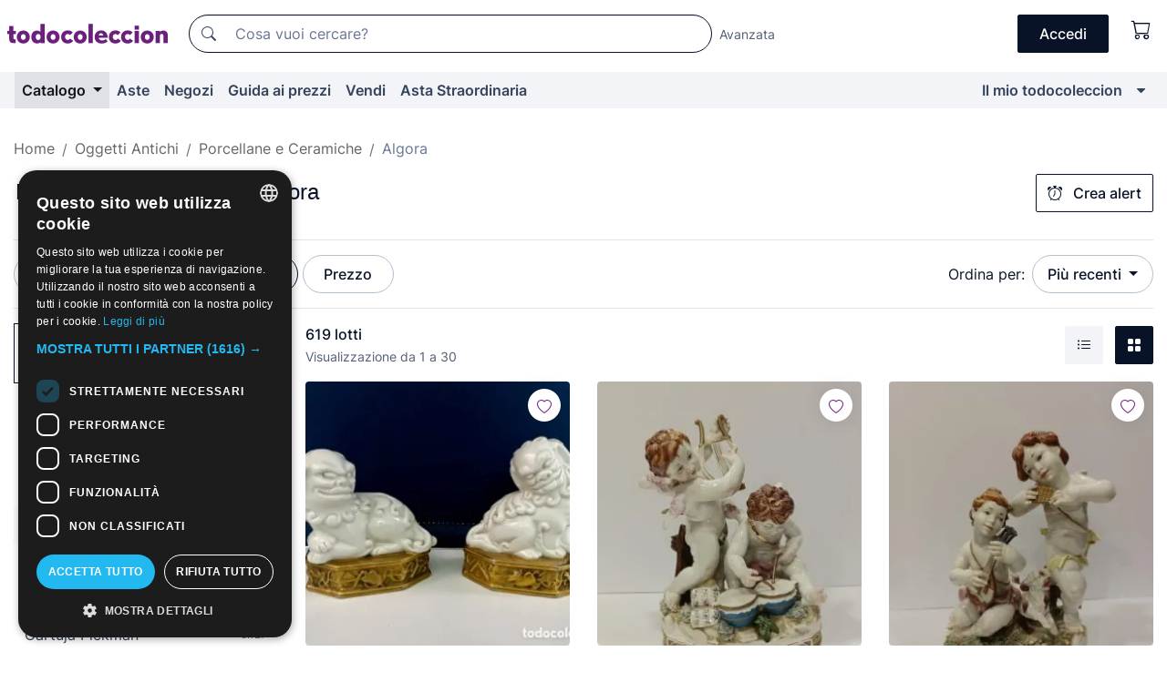

--- FILE ---
content_type: text/html;charset=UTF-8
request_url: https://it.todocoleccion.net/s/porcellana-di-algora/vendita-diretta
body_size: 20822
content:

<!DOCTYPE html>
<html lang="it">
<head><script>(function(w,i,g){w[g]=w[g]||[];if(typeof w[g].push=='function')w[g].push(i)})
(window,'GTM-N5BMJZR','google_tags_first_party');</script><script>(function(w,d,s,l){w[l]=w[l]||[];(function(){w[l].push(arguments);})('set', 'developer_id.dYzg1YT', true);
		w[l].push({'gtm.start':new Date().getTime(),event:'gtm.js'});var f=d.getElementsByTagName(s)[0],
		j=d.createElement(s);j.async=true;j.src='/1x4n/';
		f.parentNode.insertBefore(j,f);
		})(window,document,'script','dataLayer');</script>
<script>
if (typeof MutationObserver === 'undefined') {
var scriptTag = document.createElement('script');
scriptTag.src = "/assets/javascripts/vendor/mutationobserver.min.js";
// document.head.appendChild(scriptTag);
document.getElementsByTagName('head')[0].appendChild(scriptTag);
}
</script>
<meta http-equiv="Content-Type" content="text/html; charset=utf-8" />
<meta http-equiv="X-UA-Compatible" content="IE=edge">
<meta name="viewport" content="width=device-width, initial-scale=1">
<link rel="dns-prefetch" href="//pictures2.todocoleccion.net" />
<link rel="preconnect" href="https://assets2.todocoleccion.online" />
<link rel="preconnect" href="https://cloud10.todocoleccion.online" />
<link rel="shortcut icon" href="https://assets2.todocoleccion.online/assets/images/favicons/favicon.ico" type="image/x-icon" />
<script>
var MANGOPAY_CLIENT_ID = "todocoleccion";
var MANGOPAY_ENVIRONMENT = "PRODUCTION";
</script>
<meta name="description" content="Ampia selezione di porcellana e ceramica di Algora, ideale per i collezionisti. Acquista pezzi antichi e unici al miglior prezzo." />
<meta name="robots" content="noindex,follow" />
<meta name="apple-itunes-app" content="app-id=892347440">
<meta name="google-play-app" content="app-id=com.package.android">
<title>Porcellana e ceramica di Algora in vendita diretta | todocoleccion</title>
<link rel="stylesheet" type="text/css" href="https://assets2.todocoleccion.online/assets/stylesheets/font-inter.css?202601201044">
<link rel="stylesheet" type="text/css" href="https://assets2.todocoleccion.online/assets/stylesheets/tcbootstrap.css?202601201044" />
<link rel="stylesheet" type="text/css" href="https://assets2.todocoleccion.online/assets/stylesheets/application.css?202601201044" />
<link rel="stylesheet" type="text/css" href="https://assets2.todocoleccion.online/assets/stylesheets/zoconet-design-system.css?202601201044" />
<link rel="stylesheet" type="text/css" href="https://assets2.todocoleccion.online/assets/icons/font/bootstrap-icons.css?202601201044" />
<link rel="stylesheet" type="text/css" href="https://assets2.todocoleccion.online/assets/stylesheets/swiper.css?202601201044" />
<link rel="stylesheet" type="text/css" href="https://assets2.todocoleccion.online/assets/plugins/bootstrap-slider/bootstrap-slider.min.css?202601201044" />
<link rel="stylesheet" type="text/css" href="https://assets2.todocoleccion.online/assets/stylesheets/buscador.css?202601201044" />
<link rel="stylesheet" type="text/css" href="https://assets2.todocoleccion.online/assets/stylesheets/facetas.css?202601201044" />
<link rel="stylesheet" type="text/css" href="https://assets2.todocoleccion.online/assets/stylesheets/bootstrap-slider-custom.css?202601201044" />
<link rel="next" href="https://www.todocoleccion.net/s/porcellana-di-algora/vendita-diretta?P=2" />
<script type="text/javascript" src="https://assets2.todocoleccion.online/assets/javascripts/vendor/modernizr.js?202601201044">
</script>
<script type="text/javascript" src="https://cdn.jsdelivr.net/npm/@mangopay/vault-sdk@1.2.1/dist/umd/client.min.js"></script>
<link rel="apple-touch-icon" href="https://assets2.todocoleccion.online/assets/images/apple_touch_icons/apple-touch-icon-iphone-60x60.png">
<link rel="apple-touch-icon" sizes="60x60" href="https://assets2.todocoleccion.online/assets/images/apple_touch_icons/apple-touch-icon-ipad-76x76.png">
<link rel="apple-touch-icon" sizes="114x114" href="https://assets2.todocoleccion.online/assets/images/apple_touch_icons/apple-touch-icon-iphone-retina-120x120.png">
<link rel="apple-touch-icon" sizes="144x144" href="https://assets2.todocoleccion.online/assets/images/apple_touch_icons/apple-touch-icon-ipad-retina-152x152.png">
<meta name="apple-itunes-app" content="app-id=892347440">
<script>
var ASSETS_HOST = "https://assets2.todocoleccion.online";
var FINGERPRINT_IMAGES ="202512231041";
var FINGERPRINT_CSS ="202601201044";
</script>
<script>
dataLayer = [];
// Configuración cookieScript: Nos aseguramos que, al arrancar, por defecto estén denegadas las cookies,
// porque se nos queja Google de que ejecutamos cosas de recoplilación de datos antes de que el usuario pueda aceptar o denegar las cookies.
dataLayer.push(
'consent',
'default',
{
'ad_personalization': 'denied',
'ad_storage': 'denied',
'ad_user_data': 'denied',
'analytics_storage': 'denied',
'wait_for_update': 500
}
);
dataLayer.push({"loggedIn":false});
dataLayer.push({"esMovil":false});
dataLayer.push({"content_type":"listado"});
</script>
<script>(function(w,d,s,l,i){w[l]=w[l]||[];w[l].push({'gtm.start':
new Date().getTime(),event:'gtm.js'});var f=d.getElementsByTagName(s)[0],
j=d.createElement(s),dl=l!='dataLayer'?'&l='+l:'';j.async=true;j.src=
'https://www.googletagmanager.com/gtm.js?id='+i+dl;f.parentNode.insertBefore(j,f);
})(window,document,'script','dataLayer','GTM-N5BMJZR');</script>
<meta name="google-translate-customization" content="666371e4fcbb35ea-7d61682752185561-g881534783573c20e-15" />
<!-- CBWIRE Styles -->
<style >[wire\:loading][wire\:loading], [wire\:loading\.delay][wire\:loading\.delay], [wire\:loading\.inline-block][wire\:loading\.inline-block], [wire\:loading\.inline][wire\:loading\.inline], [wire\:loading\.block][wire\:loading\.block], [wire\:loading\.flex][wire\:loading\.flex], [wire\:loading\.table][wire\:loading\.table], [wire\:loading\.grid][wire\:loading\.grid], [wire\:loading\.inline-flex][wire\:loading\.inline-flex] {display: none;}[wire\:loading\.delay\.none][wire\:loading\.delay\.none], [wire\:loading\.delay\.shortest][wire\:loading\.delay\.shortest], [wire\:loading\.delay\.shorter][wire\:loading\.delay\.shorter], [wire\:loading\.delay\.short][wire\:loading\.delay\.short], [wire\:loading\.delay\.default][wire\:loading\.delay\.default], [wire\:loading\.delay\.long][wire\:loading\.delay\.long], [wire\:loading\.delay\.longer][wire\:loading\.delay\.longer], [wire\:loading\.delay\.longest][wire\:loading\.delay\.longest] {display: none;}[wire\:offline][wire\:offline] {display: none;}[wire\:dirty]:not(textarea):not(input):not(select) {display: none;}:root {--livewire-progress-bar-color: #2299dd;}[x-cloak] {display: none !important;}</style>
</head>
<body class="at-desktop">
<div id="wrap" class="pagina">
<span id="inicio">
</span>
<div id="header" role="banner" class="hidden-print">
<div id="cabecera" role="banner" class="hidden-print">
<div id="cabecera-top-container">
<div id="cabecera-top">
<div class="container p-0 p-md-3">
<div class="d-flex justify-content-between align-items-center">
<div class="cabecera-col col-side-user-menu">
<button wire:snapshot="&#x7b;&quot;data&quot;&#x3a;&#x7b;&#x7d;,&quot;memo&quot;&#x3a;&#x7b;&quot;id&quot;&#x3a;&quot;11438ccc512df8b54dffcaa54264cebb&quot;,&quot;name&quot;&#x3a;&quot;cabecera&#x2f;SideUserMenuButton&quot;,&quot;path&quot;&#x3a;&quot;cabecera&#x2f;SideUserMenuButton&quot;,&quot;method&quot;&#x3a;&quot;GET&quot;,&quot;children&quot;&#x3a;&#x5b;&#x5d;,&quot;scripts&quot;&#x3a;&#x5b;&#x5d;,&quot;assets&quot;&#x3a;&#x5b;&#x5d;,&quot;isolate&quot;&#x3a;false,&quot;lazyLoaded&quot;&#x3a;false,&quot;lazyIsolated&quot;&#x3a;true,&quot;errors&quot;&#x3a;&#x5b;&#x5d;,&quot;locale&quot;&#x3a;&quot;en&quot;&#x7d;,&quot;checksum&quot;&#x3a;&quot;180EE6EE305FF27F73EE3C530DDA953409A00B2A8801295B6857700F305730D1&quot;&#x7d;" wire:effects="[]" wire:id="11438ccc512df8b54dffcaa54264cebb"
aria-controls="SideUserMenu"
aria-expanded="false"
data-toggle="modal"
data-target="#SideUserMenu"
title="Mostra/nascondi il menu utente"
type="button"
class="pl-5 btn-without-min-width btn btn-outline-primary"
style="border-width: 0px"
wire:click="$dispatch( 'update-side-user-menu-modal-body' )"
>
<span class="bi bi-list icon-header-menu fs-24"></span>
</button>
</div>
<div class="align-self-center d-none d-md-block logo-header">
<div id="cabecera-logo" class="mr-5 w-100">
<a
href="/"
title="todocoleccion - Acquisto, vendita e asta di oggetti d'antiquariato, arte e collezionismo"
class="d-inline-block py-3 d-flex align-items-center"
>
<span class="sprite1 sprite1-logotipo_tc"></span>
<span class="sr-only">todocoleccion: compravendita di oggetti d'antiquariato e da collezione</span>
</a>
</div>
</div>
<div class="align-self-center order-3 ml-auto">
<div class="opciones_cab">
<ul id="cabecera-menu" class="d-flex flex-nowrap align-items-center list-inline user-isnt-loggedin">
<li id="btn-login" class="cabecera-menu-userlink list-inline-item d-none d-md-block mr-6">
<a
href="/acceder/?cod=ent&amp;encoded_back_url=true&amp;back_url=%2Fbuscador%3FRw%3D2%26sec%3Dporcellana%2Ddi%2Dalgora%26mostrarseo%3Dvendita%2Ddiretta"
id="cabecera-menu-login-link"
title="Accedi a Il mio todocoleccion"
class="btn btn-primary no-underline text-color menu-link d-inline-block act-as-link"
rel="nofollow"
>
<span>
Accedi
</span>
</a>
</li>
<li wire:snapshot="&#x7b;&quot;data&quot;&#x3a;&#x7b;&#x7d;,&quot;memo&quot;&#x3a;&#x7b;&quot;id&quot;&#x3a;&quot;ea33ae95183dc6ced6c6cda931343f33&quot;,&quot;name&quot;&#x3a;&quot;cabecera&#x2f;SideCartMenuButton&quot;,&quot;path&quot;&#x3a;&quot;cabecera&#x2f;SideCartMenuButton&quot;,&quot;method&quot;&#x3a;&quot;GET&quot;,&quot;children&quot;&#x3a;&#x7b;&quot;ea33ae95183dc6ced6c6cda931343f33-0&quot;&#x3a;&#x5b;&quot;span&quot;,&quot;b6d9ef44a7d4712963afec1ccfbe29fd&quot;&#x5d;&#x7d;,&quot;scripts&quot;&#x3a;&#x5b;&#x5d;,&quot;assets&quot;&#x3a;&#x5b;&#x5d;,&quot;isolate&quot;&#x3a;false,&quot;lazyLoaded&quot;&#x3a;false,&quot;lazyIsolated&quot;&#x3a;true,&quot;errors&quot;&#x3a;&#x5b;&#x5d;,&quot;locale&quot;&#x3a;&quot;en&quot;&#x7d;,&quot;checksum&quot;&#x3a;&quot;495305522B6CBCF8811275A7AFC83DA07DE8429BC0680799B71CA2E344D3B4DF&quot;&#x7d;" wire:effects="[]" wire:id="ea33ae95183dc6ced6c6cda931343f33" class="list-inline-item pl-4 pr-5 p-md-0 mr-md-3">
<button
title="Carrello"
type="button"
class="d-inline-block btn btn-ghost btn-outline-primary"
wire:click="$dispatch( 'update-side-cart-menu-modal-body' )"
>
<span wire:snapshot="&#x7b;&quot;data&quot;&#x3a;&#x7b;&quot;count&quot;&#x3a;0&#x7d;,&quot;memo&quot;&#x3a;&#x7b;&quot;id&quot;&#x3a;&quot;b6d9ef44a7d4712963afec1ccfbe29fd&quot;,&quot;name&quot;&#x3a;&quot;shared&#x2f;BasketCount&quot;,&quot;path&quot;&#x3a;&quot;shared&#x2f;BasketCount&quot;,&quot;method&quot;&#x3a;&quot;GET&quot;,&quot;children&quot;&#x3a;&#x5b;&#x5d;,&quot;scripts&quot;&#x3a;&#x5b;&#x5d;,&quot;assets&quot;&#x3a;&#x5b;&#x5d;,&quot;isolate&quot;&#x3a;true,&quot;lazyLoaded&quot;&#x3a;false,&quot;lazyIsolated&quot;&#x3a;true,&quot;errors&quot;&#x3a;&#x5b;&#x5d;,&quot;locale&quot;&#x3a;&quot;en&quot;&#x7d;,&quot;checksum&quot;&#x3a;&quot;A9D07D0966186778A8C3C62E6900E24DCFA91733A6EC9B4B70DB0BDD97FFE910&quot;&#x7d;" wire:effects="&#x7b;&quot;listeners&quot;&#x3a;&#x5b;&quot;basket-count-updated&quot;&#x5d;&#x7d;" wire:id="b6d9ef44a7d4712963afec1ccfbe29fd">
</span>
<i class="bi icon-cabecera-menu bi-cart"></i>
</button>
</li>
</ul>
</div>
</div>
<div id="buscador-header" class="flex-grow-1 order-sm-0 order-2 py-5 p-md-3">
<div class="w-100 buscador_cab" role="search">
<form action="/buscador" method="get" name="Buscador">
<input type="hidden" name="from" value="top">
<label for="buscador-general" class="sr-only">
Buscar:
</label>
<div class="input-group buscador-general input-group-search-primary d-flex flex-row justify-content-between align-items-start flex-nowrap w-100">
<div class="input-group-prepend">
<button
class="btn"
data-testid="search-button"
type="submit"
title="Motore di ricerca di todocoleccion"
>
<span class="bi bi-search"></span>
</button>
</div>
<input
type="search"
name="bu"
id="buscador-general"
value=""
class="form-control campo_buscar"
placeholder="Cosa vuoi cercare?"
title="Cosa vuoi cercare?"
/>
</div>
</form>
</div>
</div>
<div id="buscador-header-avanzado" class="flex-grow-1 d-none d-xl-block">
<a href="/buscador/turbo" id="buscador-avanzado-link" class="ml-0" rel="nofollow">
Avanzata
</a>
</div>
</div>
</div>
</div>
</div>
<div
id="cabecera-barra"
role="navigation"
class="navbar navbar-light navbar-expand bg-gray navbar-zoconet-main "
>
<div class="container">
<ul class="nav navbar-nav w-100 justify-content-between justify-content-md-start">
<li
class="active nav-item first-item dropdown"
>
<a wire:snapshot="&#x7b;&quot;data&quot;&#x3a;&#x7b;&quot;catalogo_path&quot;&#x3a;&quot;&#x2f;s&#x2f;catalogo&quot;&#x7d;,&quot;memo&quot;&#x3a;&#x7b;&quot;id&quot;&#x3a;&quot;bb09d016245b8a5dc9b410d1856154af&quot;,&quot;name&quot;&#x3a;&quot;shared.cabecera.MenuCatalogoButton&quot;,&quot;path&quot;&#x3a;&quot;shared.cabecera.MenuCatalogoButton&quot;,&quot;method&quot;&#x3a;&quot;GET&quot;,&quot;children&quot;&#x3a;&#x5b;&#x5d;,&quot;scripts&quot;&#x3a;&#x5b;&#x5d;,&quot;assets&quot;&#x3a;&#x5b;&#x5d;,&quot;isolate&quot;&#x3a;false,&quot;lazyLoaded&quot;&#x3a;false,&quot;lazyIsolated&quot;&#x3a;true,&quot;errors&quot;&#x3a;&#x5b;&#x5d;,&quot;locale&quot;&#x3a;&quot;en&quot;&#x7d;,&quot;checksum&quot;&#x3a;&quot;EBEAEC0DB27E0FFAFBB31F621E2A8DC5BAAEA711C7DF39037FCBB0229B273940&quot;&#x7d;" wire:effects="[]" wire:id="bb09d016245b8a5dc9b410d1856154af"
href="/s/catalogo"
title="Catalogo"
class="link-to-catalogo dropdown-toggle pull-left nav-link"
data-toggle="dropdown"
role="button"
aria-haspopup="true"
aria-expanded="false"
wire:click="$dispatch( 'update-menu-catalogo-dropdown-menu' )"
>
Catalogo
</a>
<div class="dropdown-menu dropdown-menu-catalogo z-index-max pt-6 pb-4">
<div wire:snapshot="&#x7b;&quot;data&quot;&#x3a;&#x7b;&quot;yet_loaded&quot;&#x3a;false,&quot;secciones&quot;&#x3a;&#x5b;&#x5d;&#x7d;,&quot;memo&quot;&#x3a;&#x7b;&quot;id&quot;&#x3a;&quot;377bbba1a90fde0364f636666f33f5cb&quot;,&quot;name&quot;&#x3a;&quot;shared.cabecera.MenuCatalogoDropdownMenu&quot;,&quot;path&quot;&#x3a;&quot;shared.cabecera.MenuCatalogoDropdownMenu&quot;,&quot;method&quot;&#x3a;&quot;GET&quot;,&quot;children&quot;&#x3a;&#x5b;&#x5d;,&quot;scripts&quot;&#x3a;&#x5b;&#x5d;,&quot;assets&quot;&#x3a;&#x5b;&#x5d;,&quot;isolate&quot;&#x3a;false,&quot;lazyLoaded&quot;&#x3a;false,&quot;lazyIsolated&quot;&#x3a;true,&quot;errors&quot;&#x3a;&#x5b;&#x5d;,&quot;locale&quot;&#x3a;&quot;en&quot;&#x7d;,&quot;checksum&quot;&#x3a;&quot;32055E14A2F840891242852E907D708B4A6575D67B1F60EC5DA0870AD0DFD74D&quot;&#x7d;" wire:effects="&#x7b;&quot;listeners&quot;&#x3a;&#x5b;&quot;update-menu-catalogo-dropdown-menu&quot;&#x5d;&#x7d;" wire:id="377bbba1a90fde0364f636666f33f5cb">
<div wire:loading>
<div class="p-4">
<i class="icon text-muted icon-spinner icon-spin"></i>
</div>
</div>
<div class="list-group">
<div class="grid-list-group-catalog">
</div>
<div>
<a
href="/s/catalogo"
class="btn btn-outline-primary btn-ghost font-weight-bold p-4"
title="Vedi tutte le sezioni"
>
Vedi tutte le sezioni
<i class="bi bi-arrow-right"></i>
</a>
</div>
</div>
</div>
</div>
</li>
<li
class="nav-item d-none d-md-block"
>
<a
href="/aste"
title="Aste online"
class="nav-link"
>
Aste
</a>
</li>
<li
class="nav-item d-none d-md-block"
>
<a
href="/tiendas"
title="Negozi"
class="nav-link"
>
Negozi
</a>
</li>
<li
class="nav-item d-none d-md-block"
>
<a
href="/guida-ai-prezzi"
title="Guida ai prezzi"
class="nav-link"
>
Guida ai prezzi
</a>
</li>
<li
class="nav-item second-item"
>
<a
href="/aiuto/vendere"
title="Vendi su todocoleccion"
class="nav-link"
>
Vendi
</a>
</li>
<li
class="nav-item d-none d-md-block"
>
<a
href="/s/catalogo?M=e&amp;O=mas"
title="Asta Straordinaria"
class="nav-link"
>
Asta Straordinaria
</a>
</li>
<li
class="nav-item last-item ml-sm-auto"
>
<a
href="/mitc"
title="Il mio todocoleccion."
class="nav-link"
>
Il mio todocoleccion
</a>
</li>
<li class="nav-item visible-md visible-lg mitc_mostrar">
<a
href="/mitc?mostrarbmtc"
title="Mostra la barra Il mio todocoleccion."
class="nav-link"
>
<span class="hidden">
Mostra la barra Il mio todocoleccion
</span><i class="icon icon-caret-down"></i>
</a>
</li>
</ul>
</div>
</div>
</div>
</div>
<div id="page-content">
<div id="page-content-fullwidth">
</div>
<div class="container">
<div id="react-breadcrumbs">
<div
class=" mt-7"
style="height: 40px"
>
<div class="swiper">
<div class="swiper-container" data-initialSlide="3">
<ul
class="
breadcrumb
flex-nowrap
swiper-wrapper
m-0
"
>
<li
class="breadcrumb-item swiper-slide"
style="width: auto"
>
<a href="/" title="Pagina iniziale" class="breadcrumb-link">
<span>
Home
</span>
</a>
</li>
<li
class="breadcrumb-item swiper-slide"
style="width: auto"
>
<a href="/s/oggetti-antichi/vendita-diretta" title=" Oggetti Antichi" class="breadcrumb-link">
<span> Oggetti Antichi</span>
</a>
</li>
<li
class="breadcrumb-item swiper-slide"
style="width: auto"
>
<a href="/s/porcellana-e-ceramica-antica/vendita-diretta" title="Porcellane e Ceramiche" class="breadcrumb-link">
<span>Porcellane e Ceramiche</span>
</a>
</li>
<li
class="active breadcrumb-item swiper-slide"
style="width: auto"
>
<span class="breadcrumb-nolink">Algora</span>
</li>
</ul>
</div>
</div>
</div>
</div>
<script type="application/ld+json">
{"itemListElement":[{"item":{"@id":"/","name":"Home"},"position":1,"@type":"ListItem"},{"item":{"@id":"/s/oggetti-antichi/vendita-diretta","name":" Oggetti Antichi"},"position":2,"@type":"ListItem"},{"item":{"@id":"/s/porcellana-e-ceramica-antica/vendita-diretta","name":"Porcellane e Ceramiche"},"position":3,"@type":"ListItem"},{"item":{"@id":"","name":"Algora"},"position":4,"@type":"ListItem"}],"@context":"https://schema.org","@type":"BreadcrumbList"}
</script>
<div id="layout-buscador-header" class="margin-bottom">
<div class="block-with-button-at-right mb-6">
<div>
<h1 class="h1_seccion buscador-empty_search">
<div class="buscador-_h1_seccion fs-20 font-weight-bold text-gray-900 fs-lg-24">
Porcellana e ceramica di Algora
</div>
</h1>
</div>
<div class="hidden-xs hidden-sm button-container">
<div wire:snapshot="&#x7b;&quot;data&quot;&#x3a;&#x7b;&quot;seccion_id&quot;&#x3a;2776,&quot;alert_has_been_created&quot;&#x3a;false,&quot;catalog_alert_id&quot;&#x3a;0&#x7d;,&quot;memo&quot;&#x3a;&#x7b;&quot;id&quot;&#x3a;&quot;984dda61b2d39d1e4ac3d640e49a1576&quot;,&quot;name&quot;&#x3a;&quot;buscador&#x2f;default&#x2f;AlertButtonCatalog&quot;,&quot;path&quot;&#x3a;&quot;buscador&#x2f;default&#x2f;AlertButtonCatalog&quot;,&quot;method&quot;&#x3a;&quot;GET&quot;,&quot;children&quot;&#x3a;&#x5b;&#x5d;,&quot;scripts&quot;&#x3a;&#x5b;&#x5d;,&quot;assets&quot;&#x3a;&#x5b;&#x5d;,&quot;isolate&quot;&#x3a;false,&quot;lazyLoaded&quot;&#x3a;false,&quot;lazyIsolated&quot;&#x3a;true,&quot;errors&quot;&#x3a;&#x5b;&#x5d;,&quot;locale&quot;&#x3a;&quot;en&quot;&#x7d;,&quot;checksum&quot;&#x3a;&quot;7E02E7FA9F4A75009C2AE0EC87E11B1D8CE3D0B760AB968F332058069A5257B4&quot;&#x7d;" wire:effects="&#x7b;&quot;listeners&quot;&#x3a;&#x5b;&quot;catalog-alert-was-deleted&quot;,&quot;catalog-alert-was-created&quot;&#x5d;&#x7d;" wire:id="984dda61b2d39d1e4ac3d640e49a1576">
<button
class="btn btn-outline-primary js-crear-alerta-catalogo btn-block-only-xs"
data-nuevo-usuario-accion-tipo="1"
data-nuevo-usuario-accion-valor="2776"
data-seccion="2776"
wire:click="createCatalogAlert()"
wire:requirelogin
>
<i class="bi btn-icon-left bi-alarm"></i>
Crea alert
</button>
</div>
</div>
</div>
</div>
<nav class="d-sm-flex justify-content-between d-block sticky-top bg-white border-top border-bottom mb-5" id="menu-listado">
<div data-testid="buscador-default-fast_filters" class="d-sm-flex py-4 py-sm-5">
<div class="btn-group d-block d-sm-inline mr-2" role="group">
<div
id="react-BuscadorFilters"
class="button-container"
data-props="&#x7b;&quot;favourite_sellers&quot;&#x3a;&#x5b;&#x5d;,&quot;search_bean&quot;&#x3a;&#x7b;&quot;provincia&quot;&#x3a;&quot;0&quot;,&quot;seccion_subdominio&quot;&#x3a;&quot;porcellana-di-algora&quot;,&quot;seccion_id&quot;&#x3a;2776,&quot;full_name&quot;&#x3a;null,&quot;facets_selected&quot;&#x3a;&#x5b;&#x5d;,&quot;pago_tc&quot;&#x3a;false,&quot;is_extra_auction_available&quot;&#x3a;true,&quot;horas&quot;&#x3a;&quot;0&quot;,&quot;estado&quot;&#x3a;false,&quot;catalog_path&quot;&#x3a;&quot;&#x2f;s&#x2f;catalogo&quot;,&quot;pais&quot;&#x3a;&quot;&quot;,&quot;from&quot;&#x3a;&quot;&quot;,&quot;navegacion&quot;&#x3a;&quot;g&quot;,&quot;mostrar&quot;&#x3a;&quot;v&quot;,&quot;identificador&quot;&#x3a;null,&quot;condicion&quot;&#x3a;&quot;&quot;,&quot;facets&quot;&#x3a;&#x5b;&#x5d;,&quot;tiendas&quot;&#x3a;null,&quot;is_extra_auction_tematic&quot;&#x3a;false,&quot;soloconenviogratis&quot;&#x3a;null,&quot;preciodesde&quot;&#x3a;null,&quot;orden&quot;&#x3a;&quot;r&quot;,&quot;seccion_titulo&quot;&#x3a;&quot;Algora&quot;,&quot;preciohasta&quot;&#x3a;null,&quot;tienda&quot;&#x3a;null,&quot;filtrar_por_vendedor_favorito&quot;&#x3a;false,&quot;id_pais&quot;&#x3a;0,&quot;is_seller_or_shop_catalog&quot;&#x3a;false&#x7d;,&quot;filters_applied_count&quot;&#x3a;2,&quot;total_lots_found&quot;&#x3a;619&#x7d;"
>
</div>
</div>
<div class="d-none d-lg-inline">
<div class="btn-group">
<div class="dropdown">
<div class="btn-embedding">
<button
aria-expanded="false"
class="btn btn-filter dropdown-toggle active"
data-toggle="dropdown"
data-target="dropdown-menu-sales-modality"
id="dropdown-menu-button-sales-modality"
type="button"
>
Vendita diretta
</button>
<div
aria-labelledby="dropdown-menu-button-sales-modality"
class="dropdown-menu"
id="dropdown-menu-sales-modality"
>
<span
class="dropdown-item active"
title="Lotti in vendita diretta"
>
Vendita diretta
</span>
<a
class="dropdown-item"
href="/s/porcellana-di-algora/aste"
title="Lotti all'asta"
type="button"
>
Asta
</a>
<button
class="dropdown-item"
data-obfuscated-link
data-href="/s/porcellana-di-algora/in-primo-piano"
title="Lotti in primo piano"
type="button"
>
In primo piano
</button>
<button
class="dropdown-item"
data-obfuscated-link
data-href="/s/porcellana-di-algora/sconti"
title="Lotti scontati"
type="button"
>
Scontati
</button>
<a
class="dropdown-item"
href="/s/porcellana-di-algora?M=e&amp;O=r"
title="Lotti in Asta Straordinaria"
type="button"
>
Asta Straordinaria
</a>
</div>
<a
type="button"
class="btn btn-embedded"
href="/s/porcellana-di-algora"
title="Rimuovi il filtro della modalità di vendita"
>
<i class="bi bi-x-circle-fill"></i>
</a>
</div>
</div>
</div>
<div class="btn-group">
<div class="dropdown" id="modal-range-price">
<div class="any">
<button
aria-expanded="false"
class="btn btn-filter "
id="dropdown-menu-button-range-price"
type="button"
>
Prezzo
</button>
</div>
<div
aria-labelledby="dropdown-menu-button-range-price"
class="dropdown-menu px-3"
id="buscador-default-fast_filters-modal_range_price"
data-testid="buscador-price-modal"
style="width: 380px"
>
<div class="modal-body">
<div class="mb-6">
<input
id="ex2"
type="text"
value=""
data-slider-min="0"
data-slider-max="4000"
data-slider-step="1"
data-slider-value="[0,4000]"
data-slider-tooltip="hide"
/>
</div>
<form
action="/s/porcellana-di-algora/vendita-diretta"
id="modal-range-price-form"
method="get"
name="RangePriceForm"
>
<input type="hidden" name="mostrar" value="v">
<div class="form-row">
<div class="form-group col-md-6">
<label for="modal-range-pricedesde">Da</label>
<div class="input-group-with-icons right-icon input-group">
<input
autocomplete="off"
class="form-control"
id="modal-range-pricedesde"
inputmode="numeric"
min="0"
name="preciodesde"
placeholder="0"
step="1"
type="number"
value=""
>
<div class="input-group-append">
<span class="input-group-text"><span class="bi bi-currency-euro"></span></span>
</div>
</div>
</div>
<div class="form-group col-md-6">
<label for="modal-range-pricehasta">A</label>
<div class="input-group-with-icons right-icon input-group">
<input
autocomplete="off"
class="form-control"
id="modal-range-pricehasta"
inputmode="numeric"
min="0"
name="preciohasta"
placeholder="Nessun limite"
step="1"
type="number"
value=""
>
<div class="input-group-append">
<span class="input-group-text"><span class="bi bi-currency-euro"></span></span>
</div>
</div>
</div>
</div>
<div id="error-precio" class="invalid-feedback">
</div>
</form>
</div>
<div class="modal-footer">
<button type="button" class="btn btn-secondary" id="dropdown-close-menu-button-range-price">
Annulla
</button>
<button type="submit" class="btn btn-primary" id="dropdown-submit-menu-button-range-price" form="modal-range-price-form">
Applicare
</button>
</div>
</div>
</div>
</div>
</div>
</div>
<div class="d-none d-sm-inline py-4 py-sm-5">
<div class="d-flex align-items-center">
<label class="mr-3 my-0" id="sort-by--" for="dropdown-menu-button-sort-by--">
Ordina per:
</label>
<div class="dropdown" aria-labelled-by="sort-by--">
<button
aria-expanded="false"
class="btn btn-filter dropdown-toggle"
data-testid="dropdown-menu-button-sort-by"
data-toggle="dropdown"
id="dropdown-menu-button-sort-by--"
type="button"
>
Più recenti
</button>
<div
aria-labelledby="dropdown-menu-button-sort-by--"
class="z-index-1020 dropdown-menu dropdown-menu-right"
data-testid="dropdown-menu-select-order-by"
>
<button class="dropdown-item active" data-href="/s/porcellana-di-algora/vendita-diretta" onclick="location = this.dataset.href" type="button"
>
Più recenti
</button>
<button class="dropdown-item" data-href="/s/porcellana-di-algora/vendita-diretta?O=a" onclick="location = this.dataset.href" type="button"
>
Meno recenti
</button>
<button class="dropdown-item" data-href="/s/porcellana-di-algora/vendita-diretta?O=d" onclick="location = this.dataset.href" type="button"
>
I migliori sconti
</button>
<button class="dropdown-item" data-href="/s/porcellana-di-algora/vendita-diretta?O=df" onclick="location = this.dataset.href" type="button"
>
Sconti per scadenza
</button>
<button class="dropdown-item" data-href="/s/porcellana-di-algora/vendita-diretta?O=c" onclick="location = this.dataset.href" type="button"
>
Più visti oggi
</button>
<button class="dropdown-item" data-href="/s/porcellana-di-algora/vendita-diretta?O=menos" onclick="location = this.dataset.href" type="button"
>
Prezzo più basso
</button>
<button class="dropdown-item" data-href="/s/porcellana-di-algora/vendita-diretta?O=mas" onclick="location = this.dataset.href" type="button"
>
Prezzo più alto
</button>
<button class="dropdown-item" data-href="/s/porcellana-di-algora/vendita-diretta?O=seg" onclick="location = this.dataset.href" type="button"
>
Lotti più seguiti
</button>
</div>
</div>
</div>
</div>
</nav>
<div class="row">
<div class="col-lg-9 order-lg-2" role="main">
<div class="row mb-3 mb-md-5">
<div class="col align-self-center">
<div
class="font-weight-bold fs-16 text-gray-900"
data-testid="lotesencontrados"
>
619 lotti
</div>
<span class="fs-14 text-gray-600">
Visualizzazione da
1
a
30
</span>
</div>
<div class="col text-right align-self-center">
<span class="mr-3">
<button
class="btn btn btn-without-min-width btn-secondary"
data-href="/s/porcellana-di-algora/vendita-diretta?N=i"
data-obfuscated-link
title="Vedi i lotti come un elenco"
type="button"
>
<span class="bi bi-list-ul"></span>
<span class="sr-only">
Elenco
</span>
</button>
</span>
<button
class="btn btn-primary btn btn-without-min-width btn-primary"
data-href="/s/porcellana-di-algora/vendita-diretta"
data-obfuscated-link
title="Vedi lotti in galleria"
type="button"
>
<span class="bi bi-grid-fill"></span>
<span class="sr-only">
Galleria di foto
</span>
</button>
</div>
</div>
<div id="buscador-lote-items-container" class="ga-track-catn1">
<div class="card-lotes-in-gallery">
<div class="card-lote card-lote-as-gallery" data-testid="633554254">
<div class="position-relative">
<div class="mb-3 mb-sm-4 position-relative">
<div class="at-corner-top-right over-stretched-link">
<div class="follow-lote-button lotes-enlaces-rapidos mr-0 mr-md-1">
<button
class="d-flex justify-content-center align-items-center text-brand bg-white border-0 rounded-circle lotes_enlaces_rapidos-button btn-circle clickeable isnt-active js-followup ga-track-click-in-poner-en-seguimiento"
id="corazon-633554254"
onClick=""
data-ajax="/api/seguimientos/create?id=633554254"
data-require-login="true"
data-id_lote="633554254" data-nuevo-usuario-accion-tipo="0"
data-nuevo-usuario-accion-valor="633554254" rel="nofollow" title="Segui"
type="button"
>
<i class="bi lotes_enlaces_rapidos-icon js-icon-seguimiento inline-block bi-heart"></i>
</button>
</div>
</div>
<picture>
<source media="(max-width: 375px)" srcset="https://cloud10.todocoleccion.online/antiguedades/tc/2026/01/20/11/633554254_tcimg_EEEDDE16.webp?size=165x165&crop=true" type="image/webp">
<source media="(max-width: 375px)" srcset="https://cloud10.todocoleccion.online/antiguedades/tc/2026/01/20/11/633554254_tcimg_EEEDDE16.jpg?size=165x165&crop=true">
<source media="(min-width: 376px)" srcset="https://cloud10.todocoleccion.online/antiguedades/tc/2026/01/20/11/633554254_tcimg_EEEDDE16.webp?size=292x292&crop=true" type="image/webp">
<source media="(min-width: 376px)" srcset="https://cloud10.todocoleccion.online/antiguedades/tc/2026/01/20/11/633554254_tcimg_EEEDDE16.jpg?size=292x292&crop=true">
<img src="https://cloud10.todocoleccion.online/antiguedades/tc/2026/01/20/11/633554254_tcimg_EEEDDE16.jpg?size=292x292&crop=true" title="Pareja&#x20;perros&#x20;leones&#x20;foo&#x20;quimeras&#x20;de&#x20;porcelana&#x20;Algora" alt="Oggetti&#x20;Antichi&#x3a;&#x20;Pareja&#x20;perros&#x20;leones&#x20;foo&#x20;quimeras&#x20;de&#x20;porcelana&#x20;Algora" width="292" height="292" class="img-fluid card-lote-main-image rounded-sm" />
</picture>
</div>
<div>
<h2 class="mb-2">
<a
id="translated-lot-title-633554254"
href="/oggetti-antichi/pareja-perros-leones-foo-quimeras-porcelana-algora~x633554254"
class="line-clamp fs-16 no-underline text-gray-800 font-weight-normal stretched-link ga-track-click-catn1 js-over_image js-translated-lot-titles hidden"
title="titolo tradotto"
data-id-lote="633554254" data-image-url="https://cloud10.todocoleccion.online/antiguedades/tc/2026/01/20/11/633554254_tcimg_EEEDDE16.webp"
>
titolo tradotto
</a>
<a
id="lot-title-633554254"
href="/oggetti-antichi/pareja-perros-leones-foo-quimeras-porcelana-algora~x633554254"
class="line-clamp fs-16 no-underline text-gray-800 font-weight-normal stretched-link ga-track-click-catn1 js-over_image js-lot-titles"
title="Pareja&#x20;perros&#x20;leones&#x20;foo&#x20;quimeras&#x20;de&#x20;porcelana&#x20;Algora"
data-id-lote="633554254" data-image-url="https://cloud10.todocoleccion.online/antiguedades/tc/2026/01/20/11/633554254_tcimg_EEEDDE16.webp"
>
Pareja perros leones foo quimeras de porcelana Algora
</a>
</h2>
</div>
<div id="foto633554254" class="full-size d-none d-lg-block d-xl-block"></div>
</div>
<div>
<div class="mb-3">
<span class="fs-14 text-gray-500 line-clamp-1">Porcellana e ceramica di Algora</span>
</div>
<div class="d-flex align-items-center flex-wrap">
<span class="card-price fs-18 fs-lg-20 font-weight-bold text-gray-900 mr-2">
180,00 €
</span>
</div>
<div class="text-gray-600 fs-14 font-weight-normal">
Accetta offerte
</div>
</div>
</div><div class="card-lote card-lote-as-gallery" data-testid="616181489">
<div class="position-relative">
<div class="mb-3 mb-sm-4 position-relative">
<div class="at-corner-top-right over-stretched-link">
<div class="follow-lote-button lotes-enlaces-rapidos mr-0 mr-md-1">
<button
class="d-flex justify-content-center align-items-center text-brand bg-white border-0 rounded-circle lotes_enlaces_rapidos-button btn-circle clickeable isnt-active js-followup ga-track-click-in-poner-en-seguimiento"
id="corazon-616181489"
onClick=""
data-ajax="/api/seguimientos/create?id=616181489"
data-require-login="true"
data-id_lote="616181489" data-nuevo-usuario-accion-tipo="0"
data-nuevo-usuario-accion-valor="616181489" rel="nofollow" title="Segui"
type="button"
>
<i class="bi lotes_enlaces_rapidos-icon js-icon-seguimiento inline-block bi-heart"></i>
</button>
</div>
</div>
<picture>
<source media="(max-width: 375px)" srcset="https://cloud10.todocoleccion.online/antiguedades/tc/2025/11/14/13/616181489.webp?size=165x165&crop=true" type="image/webp">
<source media="(max-width: 375px)" srcset="https://cloud10.todocoleccion.online/antiguedades/tc/2025/11/14/13/616181489.jpg?size=165x165&crop=true">
<source media="(min-width: 376px)" srcset="https://cloud10.todocoleccion.online/antiguedades/tc/2025/11/14/13/616181489.webp?size=292x292&crop=true" type="image/webp">
<source media="(min-width: 376px)" srcset="https://cloud10.todocoleccion.online/antiguedades/tc/2025/11/14/13/616181489.jpg?size=292x292&crop=true">
<img src="https://cloud10.todocoleccion.online/antiguedades/tc/2025/11/14/13/616181489.jpg?size=292x292&crop=true" title="ANGELOTES&#x20;DE&#x20;PORCELANA&#x20;ALGORA&#x20;PAREJA&#x20;DE&#x20;QUERUBINES&#x20;M&Uacute;SICOS" alt="Oggetti&#x20;Antichi&#x3a;&#x20;ANGELOTES&#x20;DE&#x20;PORCELANA&#x20;ALGORA&#x20;PAREJA&#x20;DE&#x20;QUERUBINES&#x20;M&Uacute;SICOS" width="292" height="292" class="img-fluid card-lote-main-image rounded-sm" />
</picture>
</div>
<div>
<h2 class="mb-2">
<a
id="translated-lot-title-616181489"
href="/oggetti-antichi/angelotes-porcelana-algora-pareja-querubines-musicos~x616181489"
class="line-clamp fs-16 no-underline text-gray-800 font-weight-normal stretched-link ga-track-click-catn1 js-over_image js-translated-lot-titles hidden"
title="titolo tradotto"
data-id-lote="616181489" data-image-url="https://cloud10.todocoleccion.online/antiguedades/tc/2025/11/14/13/616181489.webp"
>
titolo tradotto
</a>
<a
id="lot-title-616181489"
href="/oggetti-antichi/angelotes-porcelana-algora-pareja-querubines-musicos~x616181489"
class="line-clamp fs-16 no-underline text-gray-800 font-weight-normal stretched-link ga-track-click-catn1 js-over_image js-lot-titles"
title="ANGELOTES&#x20;DE&#x20;PORCELANA&#x20;ALGORA&#x20;PAREJA&#x20;DE&#x20;QUERUBINES&#x20;M&Uacute;SICOS"
data-id-lote="616181489" data-image-url="https://cloud10.todocoleccion.online/antiguedades/tc/2025/11/14/13/616181489.webp"
>
ANGELOTES DE PORCELANA ALGORA PAREJA DE QUERUBINES M&Uacute;SICOS
</a>
</h2>
</div>
<div id="foto616181489" class="full-size d-none d-lg-block d-xl-block"></div>
</div>
<div>
<div class="mb-3">
<span class="fs-14 text-gray-500 line-clamp-1">Porcellana e ceramica di Algora</span>
</div>
<div class="d-flex align-items-center flex-wrap">
<span class="card-price fs-18 fs-lg-20 font-weight-bold text-gray-900 mr-2">
255,00 €
</span>
</div>
</div>
</div><div class="card-lote card-lote-as-gallery" data-testid="616214144">
<div class="position-relative">
<div class="mb-3 mb-sm-4 position-relative">
<div class="at-corner-top-right over-stretched-link">
<div class="follow-lote-button lotes-enlaces-rapidos mr-0 mr-md-1">
<button
class="d-flex justify-content-center align-items-center text-brand bg-white border-0 rounded-circle lotes_enlaces_rapidos-button btn-circle clickeable isnt-active js-followup ga-track-click-in-poner-en-seguimiento"
id="corazon-616214144"
onClick=""
data-ajax="/api/seguimientos/create?id=616214144"
data-require-login="true"
data-id_lote="616214144" data-nuevo-usuario-accion-tipo="0"
data-nuevo-usuario-accion-valor="616214144" rel="nofollow" title="Segui"
type="button"
>
<i class="bi lotes_enlaces_rapidos-icon js-icon-seguimiento inline-block bi-heart"></i>
</button>
</div>
</div>
<picture>
<source media="(max-width: 375px)" srcset="https://cloud10.todocoleccion.online/antiguedades/tc/2025/11/14/17/616214144.webp?size=165x165&crop=true" type="image/webp">
<source media="(max-width: 375px)" srcset="https://cloud10.todocoleccion.online/antiguedades/tc/2025/11/14/17/616214144.jpg?size=165x165&crop=true">
<source media="(min-width: 376px)" srcset="https://cloud10.todocoleccion.online/antiguedades/tc/2025/11/14/17/616214144.webp?size=292x292&crop=true" type="image/webp">
<source media="(min-width: 376px)" srcset="https://cloud10.todocoleccion.online/antiguedades/tc/2025/11/14/17/616214144.jpg?size=292x292&crop=true">
<img src="https://cloud10.todocoleccion.online/antiguedades/tc/2025/11/14/17/616214144.jpg?size=292x292&crop=true" title="ANGELOTES&#x20;DE&#x20;ALGORA&#x20;PAREJA&#x20;DE&#x20;QUERUBINES&#x20;M&Uacute;SICOS&#x20;ACOMPA&Ntilde;ADOS&#x20;DE&#x20;SU&#x20;PERRO" alt="Oggetti&#x20;Antichi&#x3a;&#x20;ANGELOTES&#x20;DE&#x20;ALGORA&#x20;PAREJA&#x20;DE&#x20;QUERUBINES&#x20;M&Uacute;SICOS&#x20;ACOMPA&Ntilde;ADOS&#x20;DE&#x20;SU&#x20;PERRO" width="292" height="292" class="img-fluid card-lote-main-image rounded-sm" />
</picture>
</div>
<div>
<h2 class="mb-2">
<a
id="translated-lot-title-616214144"
href="/oggetti-antichi/angelotes-algora-pareja-querubines-musicos-acompanados-su-perro~x616214144"
class="line-clamp fs-16 no-underline text-gray-800 font-weight-normal stretched-link ga-track-click-catn1 js-over_image js-translated-lot-titles hidden"
title="titolo tradotto"
data-id-lote="616214144" data-image-url="https://cloud10.todocoleccion.online/antiguedades/tc/2025/11/14/17/616214144.webp"
>
titolo tradotto
</a>
<a
id="lot-title-616214144"
href="/oggetti-antichi/angelotes-algora-pareja-querubines-musicos-acompanados-su-perro~x616214144"
class="line-clamp fs-16 no-underline text-gray-800 font-weight-normal stretched-link ga-track-click-catn1 js-over_image js-lot-titles"
title="ANGELOTES&#x20;DE&#x20;ALGORA&#x20;PAREJA&#x20;DE&#x20;QUERUBINES&#x20;M&Uacute;SICOS&#x20;ACOMPA&Ntilde;ADOS&#x20;DE&#x20;SU&#x20;PERRO"
data-id-lote="616214144" data-image-url="https://cloud10.todocoleccion.online/antiguedades/tc/2025/11/14/17/616214144.webp"
>
ANGELOTES DE ALGORA PAREJA DE QUERUBINES M&Uacute;SICOS ACOMPA&Ntilde;ADOS DE SU PERRO
</a>
</h2>
</div>
<div id="foto616214144" class="full-size d-none d-lg-block d-xl-block"></div>
</div>
<div>
<div class="mb-3">
<span class="fs-14 text-gray-500 line-clamp-1">Porcellana e ceramica di Algora</span>
</div>
<div class="d-flex align-items-center flex-wrap">
<span class="card-price fs-18 fs-lg-20 font-weight-bold text-gray-900 mr-2">
285,00 €
</span>
</div>
</div>
</div><div class="card-lote card-lote-as-gallery" data-testid="163490364">
<div class="position-relative">
<div class="mb-3 mb-sm-4 position-relative">
<div class="at-corner-top-right over-stretched-link">
<div class="follow-lote-button lotes-enlaces-rapidos mr-0 mr-md-1">
<button
class="d-flex justify-content-center align-items-center text-brand bg-white border-0 rounded-circle lotes_enlaces_rapidos-button btn-circle clickeable isnt-active js-followup ga-track-click-in-poner-en-seguimiento"
id="corazon-163490364"
onClick=""
data-ajax="/api/seguimientos/create?id=163490364"
data-require-login="true"
data-id_lote="163490364" data-nuevo-usuario-accion-tipo="0"
data-nuevo-usuario-accion-valor="163490364" rel="nofollow" title="Segui"
type="button"
>
<i class="bi lotes_enlaces_rapidos-icon js-icon-seguimiento inline-block bi-heart"></i>
</button>
</div>
</div>
<picture>
<source media="(max-width: 375px)" srcset="https://cloud10.todocoleccion.online/antiguedades/tc/2019/05/11/18/163490364_155759210225170352.webp?size=165x165&crop=true" type="image/webp">
<source media="(max-width: 375px)" srcset="https://cloud10.todocoleccion.online/antiguedades/tc/2019/05/11/18/163490364_155759210225170352.jpg?size=165x165&crop=true">
<source media="(min-width: 376px)" srcset="https://cloud10.todocoleccion.online/antiguedades/tc/2019/05/11/18/163490364_155759210225170352.webp?size=292x292&crop=true" type="image/webp">
<source media="(min-width: 376px)" srcset="https://cloud10.todocoleccion.online/antiguedades/tc/2019/05/11/18/163490364_155759210225170352.jpg?size=292x292&crop=true">
<img src="https://cloud10.todocoleccion.online/antiguedades/tc/2019/05/11/18/163490364_155759210225170352.jpg?size=292x292&crop=true" title="Figura&#x20;Porcelana-&#x20;Espa&ntilde;a-&#x20;Algora-&#x20;Perro&#x20;Bolo&ntilde;&eacute;s-&#x20;40x19x24&#x20;cm." alt="Oggetti&#x20;Antichi&#x3a;&#x20;Figura&#x20;Porcelana-&#x20;Espa&ntilde;a-&#x20;Algora-&#x20;Perro&#x20;Bolo&ntilde;&eacute;s-&#x20;40x19x24&#x20;cm." width="292" height="292" loading="lazy" class="img-fluid card-lote-main-image rounded-sm" />
</picture>
</div>
<div>
<h2 class="mb-2">
<a
id="translated-lot-title-163490364"
href="/oggetti-antichi/figura-porcelana-espana-algora-perro-bolones-40x19x24-cm~x163490364"
class="line-clamp fs-16 no-underline text-gray-800 font-weight-normal stretched-link ga-track-click-catn1 js-over_image js-translated-lot-titles hidden"
title="titolo tradotto"
data-id-lote="163490364" data-image-url="https://cloud10.todocoleccion.online/antiguedades/tc/2019/05/11/18/163490364_155759210225170352.webp"
>
titolo tradotto
</a>
<a
id="lot-title-163490364"
href="/oggetti-antichi/figura-porcelana-espana-algora-perro-bolones-40x19x24-cm~x163490364"
class="line-clamp fs-16 no-underline text-gray-800 font-weight-normal stretched-link ga-track-click-catn1 js-over_image js-lot-titles"
title="Figura&#x20;Porcelana-&#x20;Espa&ntilde;a-&#x20;Algora-&#x20;Perro&#x20;Bolo&ntilde;&eacute;s-&#x20;40x19x24&#x20;cm."
data-id-lote="163490364" data-image-url="https://cloud10.todocoleccion.online/antiguedades/tc/2019/05/11/18/163490364_155759210225170352.webp"
>
Figura Porcelana- Espa&ntilde;a- Algora- Perro Bolo&ntilde;&eacute;s- 40x19x24 cm.
</a>
</h2>
</div>
<div id="foto163490364" class="full-size d-none d-lg-block d-xl-block"></div>
</div>
<div>
<div class="mb-3">
<span class="fs-14 text-gray-500 line-clamp-1">Porcellana e ceramica di Algora</span>
</div>
<div class="d-flex align-items-center flex-wrap">
<span class="card-price fs-18 fs-lg-20 font-weight-bold text-gray-900 mr-2">
185,00 €
</span>
</div>
<div class="text-gray-600 fs-14 font-weight-normal">
Accetta offerte
</div>
</div>
</div><div class="card-lote card-lote-as-gallery" data-testid="412187769">
<div class="position-relative">
<div class="mb-3 mb-sm-4 position-relative">
<div class="at-corner-top-right over-stretched-link">
<div class="follow-lote-button lotes-enlaces-rapidos mr-0 mr-md-1">
<button
class="d-flex justify-content-center align-items-center text-brand bg-white border-0 rounded-circle lotes_enlaces_rapidos-button btn-circle clickeable isnt-active js-followup ga-track-click-in-poner-en-seguimiento"
id="corazon-412187769"
onClick=""
data-ajax="/api/seguimientos/create?id=412187769"
data-require-login="true"
data-id_lote="412187769" data-nuevo-usuario-accion-tipo="0"
data-nuevo-usuario-accion-valor="412187769" rel="nofollow" title="Segui"
type="button"
>
<i class="bi lotes_enlaces_rapidos-icon js-icon-seguimiento inline-block bi-heart"></i>
</button>
</div>
</div>
<picture>
<source media="(max-width: 375px)" srcset="https://cloud10.todocoleccion.online/antiguedades/tc/2023/05/21/15/412187769.webp?size=165x165&crop=true" type="image/webp">
<source media="(max-width: 375px)" srcset="https://cloud10.todocoleccion.online/antiguedades/tc/2023/05/21/15/412187769.jpg?size=165x165&crop=true">
<source media="(min-width: 376px)" srcset="https://cloud10.todocoleccion.online/antiguedades/tc/2023/05/21/15/412187769.webp?size=292x292&crop=true" type="image/webp">
<source media="(min-width: 376px)" srcset="https://cloud10.todocoleccion.online/antiguedades/tc/2023/05/21/15/412187769.jpg?size=292x292&crop=true">
<img src="https://cloud10.todocoleccion.online/antiguedades/tc/2023/05/21/15/412187769.jpg?size=292x292&crop=true" title="DOS&#x20;&Aacute;ngeles&#x20;de&#x20;Porcelana&#x20;de&#x20;ALGORA&#x20;con&#x20;Pa&ntilde;ito" alt="Oggetti&#x20;Antichi&#x3a;&#x20;DOS&#x20;&Aacute;ngeles&#x20;de&#x20;Porcelana&#x20;de&#x20;ALGORA&#x20;con&#x20;Pa&ntilde;ito" width="292" height="292" loading="lazy" class="img-fluid card-lote-main-image rounded-sm" />
</picture>
</div>
<div>
<h2 class="mb-2">
<a
id="translated-lot-title-412187769"
href="/oggetti-antichi/dos-angeles-porcelana-algora-panito~x412187769"
class="line-clamp fs-16 no-underline text-gray-800 font-weight-normal stretched-link ga-track-click-catn1 js-over_image js-translated-lot-titles hidden"
title="titolo tradotto"
data-id-lote="412187769" data-image-url="https://cloud10.todocoleccion.online/antiguedades/tc/2023/05/21/15/412187769.webp"
>
titolo tradotto
</a>
<a
id="lot-title-412187769"
href="/oggetti-antichi/dos-angeles-porcelana-algora-panito~x412187769"
class="line-clamp fs-16 no-underline text-gray-800 font-weight-normal stretched-link ga-track-click-catn1 js-over_image js-lot-titles"
title="DOS&#x20;&Aacute;ngeles&#x20;de&#x20;Porcelana&#x20;de&#x20;ALGORA&#x20;con&#x20;Pa&ntilde;ito"
data-id-lote="412187769" data-image-url="https://cloud10.todocoleccion.online/antiguedades/tc/2023/05/21/15/412187769.webp"
>
DOS &Aacute;ngeles de Porcelana de ALGORA con Pa&ntilde;ito
</a>
</h2>
</div>
<div id="foto412187769" class="full-size d-none d-lg-block d-xl-block"></div>
</div>
<div>
<div class="mb-3">
<span class="fs-14 text-gray-500 line-clamp-1">Porcellana e ceramica di Algora</span>
</div>
<div class="d-flex align-items-center flex-wrap">
<span class="card-price fs-18 fs-lg-20 font-weight-bold text-gray-900 mr-2">
120,00 €
</span>
</div>
<div class="text-gray-600 fs-14 font-weight-normal">
Accetta offerte
</div>
</div>
</div><div class="card-lote card-lote-as-gallery" data-testid="550206942">
<div class="position-relative">
<div class="mb-3 mb-sm-4 position-relative">
<div class="at-corner-top-right over-stretched-link">
<div class="follow-lote-button lotes-enlaces-rapidos mr-0 mr-md-1">
<button
class="d-flex justify-content-center align-items-center text-brand bg-white border-0 rounded-circle lotes_enlaces_rapidos-button btn-circle clickeable isnt-active js-followup ga-track-click-in-poner-en-seguimiento"
id="corazon-550206942"
onClick=""
data-ajax="/api/seguimientos/create?id=550206942"
data-require-login="true"
data-id_lote="550206942" data-nuevo-usuario-accion-tipo="0"
data-nuevo-usuario-accion-valor="550206942" rel="nofollow" title="Segui"
type="button"
>
<i class="bi lotes_enlaces_rapidos-icon js-icon-seguimiento inline-block bi-heart"></i>
</button>
</div>
</div>
<picture>
<source media="(max-width: 375px)" srcset="https://cloud10.todocoleccion.online/antiguedades/tc/2025/04/06/18/550206942_tcimg_0F8BE56B.webp?size=165x165&crop=true" type="image/webp">
<source media="(max-width: 375px)" srcset="https://cloud10.todocoleccion.online/antiguedades/tc/2025/04/06/18/550206942_tcimg_0F8BE56B.jpg?size=165x165&crop=true">
<source media="(min-width: 376px)" srcset="https://cloud10.todocoleccion.online/antiguedades/tc/2025/04/06/18/550206942_tcimg_0F8BE56B.webp?size=292x292&crop=true" type="image/webp">
<source media="(min-width: 376px)" srcset="https://cloud10.todocoleccion.online/antiguedades/tc/2025/04/06/18/550206942_tcimg_0F8BE56B.jpg?size=292x292&crop=true">
<img src="https://cloud10.todocoleccion.online/antiguedades/tc/2025/04/06/18/550206942_tcimg_0F8BE56B.jpg?size=292x292&crop=true" title="Gallo&#x20;de&#x20;porcelana&#x20;de&#x20;algora&#x20;-&#x20;Ver&#x20;marcajes" alt="Oggetti&#x20;Antichi&#x3a;&#x20;Gallo&#x20;de&#x20;porcelana&#x20;de&#x20;algora&#x20;-&#x20;Ver&#x20;marcajes" width="292" height="292" loading="lazy" class="img-fluid card-lote-main-image rounded-sm" />
</picture>
</div>
<div>
<h2 class="mb-2">
<a
id="translated-lot-title-550206942"
href="/oggetti-antichi/gallo-porcelana-algora-ver-marcajes~x550206942"
class="line-clamp fs-16 no-underline text-gray-800 font-weight-normal stretched-link ga-track-click-catn1 js-over_image js-translated-lot-titles hidden"
title="titolo tradotto"
data-id-lote="550206942" data-image-url="https://cloud10.todocoleccion.online/antiguedades/tc/2025/04/06/18/550206942_tcimg_0F8BE56B.webp"
>
titolo tradotto
</a>
<a
id="lot-title-550206942"
href="/oggetti-antichi/gallo-porcelana-algora-ver-marcajes~x550206942"
class="line-clamp fs-16 no-underline text-gray-800 font-weight-normal stretched-link ga-track-click-catn1 js-over_image js-lot-titles"
title="Gallo&#x20;de&#x20;porcelana&#x20;de&#x20;algora&#x20;-&#x20;Ver&#x20;marcajes"
data-id-lote="550206942" data-image-url="https://cloud10.todocoleccion.online/antiguedades/tc/2025/04/06/18/550206942_tcimg_0F8BE56B.webp"
>
Gallo de porcelana de algora - Ver marcajes
</a>
</h2>
</div>
<div id="foto550206942" class="full-size d-none d-lg-block d-xl-block"></div>
</div>
<div>
<div class="mb-3">
<span class="fs-14 text-gray-500 line-clamp-1">Porcellana e ceramica di Algora</span>
</div>
<div class="d-flex align-items-center flex-wrap">
<span class="text-brand fs-16 mr-2">
<i class="bi bi-award-fill"></i>
</span>
<span class="card-price fs-18 fs-lg-20 font-weight-bold text-gray-900 mr-2">
60,00 €
</span>
</div>
<div class="text-gray-600 fs-14 font-weight-normal">
Accetta offerte
</div>
</div>
</div><div class="card-lote card-lote-as-gallery" data-testid="334580618">
<div class="position-relative">
<div class="mb-3 mb-sm-4 position-relative">
<div class="at-corner-top-right over-stretched-link">
<div class="follow-lote-button lotes-enlaces-rapidos mr-0 mr-md-1">
<button
class="d-flex justify-content-center align-items-center text-brand bg-white border-0 rounded-circle lotes_enlaces_rapidos-button btn-circle clickeable isnt-active js-followup ga-track-click-in-poner-en-seguimiento"
id="corazon-334580618"
onClick=""
data-ajax="/api/seguimientos/create?id=334580618"
data-require-login="true"
data-id_lote="334580618" data-nuevo-usuario-accion-tipo="0"
data-nuevo-usuario-accion-valor="334580618" rel="nofollow" title="Segui"
type="button"
>
<i class="bi lotes_enlaces_rapidos-icon js-icon-seguimiento inline-block bi-heart"></i>
</button>
</div>
</div>
<picture>
<source media="(max-width: 375px)" srcset="https://cloud10.todocoleccion.online/antiguedades/tc/2018/03/27/14/116444419.webp?size=165x165&crop=true" type="image/webp">
<source media="(max-width: 375px)" srcset="https://cloud10.todocoleccion.online/antiguedades/tc/2018/03/27/14/116444419.jpg?size=165x165&crop=true">
<source media="(min-width: 376px)" srcset="https://cloud10.todocoleccion.online/antiguedades/tc/2018/03/27/14/116444419.webp?size=292x292&crop=true" type="image/webp">
<source media="(min-width: 376px)" srcset="https://cloud10.todocoleccion.online/antiguedades/tc/2018/03/27/14/116444419.jpg?size=292x292&crop=true">
<img src="https://cloud10.todocoleccion.online/antiguedades/tc/2018/03/27/14/116444419.jpg?size=292x292&crop=true" title="PRECIOSO&#x20;&Aacute;NGEL&#x20;DE&#x20;PORCELANA&#x20;DE&#x20;ALGORA&#x20;-&#x20;ANGELITO&#x20;CON&#x20;BOLA&#x20;-&#x20;QUERUB&Iacute;N" alt="Oggetti&#x20;Antichi&#x3a;&#x20;PRECIOSO&#x20;&Aacute;NGEL&#x20;DE&#x20;PORCELANA&#x20;DE&#x20;ALGORA&#x20;-&#x20;ANGELITO&#x20;CON&#x20;BOLA&#x20;-&#x20;QUERUB&Iacute;N" width="292" height="292" loading="lazy" class="img-fluid card-lote-main-image rounded-sm" />
</picture>
</div>
<div>
<h2 class="mb-2">
<a
id="translated-lot-title-334580618"
href="/oggetti-antichi/precioso-angel-porcelana-algora-angelito-bola-querubin~x334580618"
class="line-clamp fs-16 no-underline text-gray-800 font-weight-normal stretched-link ga-track-click-catn1 js-over_image js-translated-lot-titles hidden"
title="titolo tradotto"
data-id-lote="334580618" data-image-url="https://cloud10.todocoleccion.online/antiguedades/tc/2018/03/27/14/116444419.webp"
>
titolo tradotto
</a>
<a
id="lot-title-334580618"
href="/oggetti-antichi/precioso-angel-porcelana-algora-angelito-bola-querubin~x334580618"
class="line-clamp fs-16 no-underline text-gray-800 font-weight-normal stretched-link ga-track-click-catn1 js-over_image js-lot-titles"
title="PRECIOSO&#x20;&Aacute;NGEL&#x20;DE&#x20;PORCELANA&#x20;DE&#x20;ALGORA&#x20;-&#x20;ANGELITO&#x20;CON&#x20;BOLA&#x20;-&#x20;QUERUB&Iacute;N"
data-id-lote="334580618" data-image-url="https://cloud10.todocoleccion.online/antiguedades/tc/2018/03/27/14/116444419.webp"
>
PRECIOSO &Aacute;NGEL DE PORCELANA DE ALGORA - ANGELITO CON BOLA - QUERUB&Iacute;N
</a>
</h2>
</div>
<div id="foto334580618" class="full-size d-none d-lg-block d-xl-block"></div>
</div>
<div>
<div class="mb-3">
<span class="fs-14 text-gray-500 line-clamp-1">Porcellana e ceramica di Algora</span>
</div>
<div class="d-flex align-items-center flex-wrap">
<span class="card-price fs-18 fs-lg-20 font-weight-bold text-gray-900 mr-2">
50,00 €
</span>
</div>
<div class="text-gray-600 fs-14 font-weight-normal">
Accetta offerte
</div>
</div>
</div><div class="card-lote card-lote-as-gallery" data-testid="334575953">
<div class="position-relative">
<div class="mb-3 mb-sm-4 position-relative">
<div class="at-corner-top-right over-stretched-link">
<div class="follow-lote-button lotes-enlaces-rapidos mr-0 mr-md-1">
<button
class="d-flex justify-content-center align-items-center text-brand bg-white border-0 rounded-circle lotes_enlaces_rapidos-button btn-circle clickeable isnt-active js-followup ga-track-click-in-poner-en-seguimiento"
id="corazon-334575953"
onClick=""
data-ajax="/api/seguimientos/create?id=334575953"
data-require-login="true"
data-id_lote="334575953" data-nuevo-usuario-accion-tipo="0"
data-nuevo-usuario-accion-valor="334575953" rel="nofollow" title="Segui"
type="button"
>
<i class="bi lotes_enlaces_rapidos-icon js-icon-seguimiento inline-block bi-heart"></i>
</button>
</div>
</div>
<picture>
<source media="(max-width: 375px)" srcset="https://cloud10.todocoleccion.online/antiguedades/tc/2022/04/25/12/334575953_tcimg_71F94655.webp?size=165x165&crop=true" type="image/webp">
<source media="(max-width: 375px)" srcset="https://cloud10.todocoleccion.online/antiguedades/tc/2022/04/25/12/334575953_tcimg_71F94655.jpg?size=165x165&crop=true">
<source media="(min-width: 376px)" srcset="https://cloud10.todocoleccion.online/antiguedades/tc/2022/04/25/12/334575953_tcimg_71F94655.webp?size=292x292&crop=true" type="image/webp">
<source media="(min-width: 376px)" srcset="https://cloud10.todocoleccion.online/antiguedades/tc/2022/04/25/12/334575953_tcimg_71F94655.jpg?size=292x292&crop=true">
<img src="https://cloud10.todocoleccion.online/antiguedades/tc/2022/04/25/12/334575953_tcimg_71F94655.jpg?size=292x292&crop=true" title="Palillero&#x20;porcelana&#x20;Meissen&#x20;6&#x20;cm,&#x20;motivo&#x20;dragon&#x20;1924-1934,&#x20;Alemania" alt="Oggetti&#x20;Antichi&#x3a;&#x20;Palillero&#x20;porcelana&#x20;Meissen&#x20;6&#x20;cm,&#x20;motivo&#x20;dragon&#x20;1924-1934,&#x20;Alemania" width="292" height="292" loading="lazy" class="img-fluid card-lote-main-image rounded-sm" />
</picture>
</div>
<div>
<h2 class="mb-2">
<a
id="translated-lot-title-334575953"
href="/oggetti-antichi/palillero-porcelana-meissen-6-cm-motivo-dragon-1924-1934-alemania~x334575953"
class="line-clamp fs-16 no-underline text-gray-800 font-weight-normal stretched-link ga-track-click-catn1 js-over_image js-translated-lot-titles hidden"
title="titolo tradotto"
data-id-lote="334575953" data-image-url="https://cloud10.todocoleccion.online/antiguedades/tc/2022/04/25/12/334575953_tcimg_71F94655.webp"
>
titolo tradotto
</a>
<a
id="lot-title-334575953"
href="/oggetti-antichi/palillero-porcelana-meissen-6-cm-motivo-dragon-1924-1934-alemania~x334575953"
class="line-clamp fs-16 no-underline text-gray-800 font-weight-normal stretched-link ga-track-click-catn1 js-over_image js-lot-titles"
title="Palillero&#x20;porcelana&#x20;Meissen&#x20;6&#x20;cm,&#x20;motivo&#x20;dragon&#x20;1924-1934,&#x20;Alemania"
data-id-lote="334575953" data-image-url="https://cloud10.todocoleccion.online/antiguedades/tc/2022/04/25/12/334575953_tcimg_71F94655.webp"
>
Palillero porcelana Meissen 6 cm, motivo dragon 1924-1934, Alemania
</a>
</h2>
</div>
<div id="foto334575953" class="full-size d-none d-lg-block d-xl-block"></div>
</div>
<div>
<div class="mb-3">
<span class="fs-14 text-gray-500 line-clamp-1">Porcellana e ceramica di Algora</span>
</div>
<div class="d-flex align-items-center flex-wrap">
<span class="card-price fs-18 fs-lg-20 font-weight-bold text-gray-900 mr-2">
60,00 €
</span>
</div>
<div class="text-gray-600 fs-14 font-weight-normal">
Accetta offerte
</div>
</div>
</div><div class="card-lote card-lote-as-gallery" data-testid="632363519">
<div class="position-relative">
<div class="mb-3 mb-sm-4 position-relative">
<div class="at-corner-top-right over-stretched-link">
<div class="follow-lote-button lotes-enlaces-rapidos mr-0 mr-md-1">
<button
class="d-flex justify-content-center align-items-center text-brand bg-white border-0 rounded-circle lotes_enlaces_rapidos-button btn-circle clickeable isnt-active js-followup ga-track-click-in-poner-en-seguimiento"
id="corazon-632363519"
onClick=""
data-ajax="/api/seguimientos/create?id=632363519"
data-require-login="true"
data-id_lote="632363519" data-nuevo-usuario-accion-tipo="0"
data-nuevo-usuario-accion-valor="632363519" rel="nofollow" title="Segui"
type="button"
>
<i class="bi lotes_enlaces_rapidos-icon js-icon-seguimiento inline-block bi-heart"></i>
</button>
</div>
</div>
<picture>
<source media="(max-width: 375px)" srcset="https://cloud10.todocoleccion.online/antiguedades/tc/2026/01/16/22/632363519_tcimg_C80B9490.webp?size=165x165&crop=true" type="image/webp">
<source media="(max-width: 375px)" srcset="https://cloud10.todocoleccion.online/antiguedades/tc/2026/01/16/22/632363519_tcimg_C80B9490.jpg?size=165x165&crop=true">
<source media="(min-width: 376px)" srcset="https://cloud10.todocoleccion.online/antiguedades/tc/2026/01/16/22/632363519_tcimg_C80B9490.webp?size=292x292&crop=true" type="image/webp">
<source media="(min-width: 376px)" srcset="https://cloud10.todocoleccion.online/antiguedades/tc/2026/01/16/22/632363519_tcimg_C80B9490.jpg?size=292x292&crop=true">
<img src="https://cloud10.todocoleccion.online/antiguedades/tc/2026/01/16/22/632363519_tcimg_C80B9490.jpg?size=292x292&crop=true" title="Pareja&#x20;de&#x20;&Aacute;ngeles&#x20;Querubines&#x20;en&#x20;porcelana&#x20;Algora" alt="Oggetti&#x20;Antichi&#x3a;&#x20;Pareja&#x20;de&#x20;&Aacute;ngeles&#x20;Querubines&#x20;en&#x20;porcelana&#x20;Algora" width="292" height="292" loading="lazy" class="img-fluid card-lote-main-image rounded-sm" />
</picture>
<span class="badge card-badge-lote badge-success">-10%</span>
</div>
<div>
<h2 class="mb-2">
<a
id="translated-lot-title-632363519"
href="/oggetti-antichi/pareja-angeles-querubines-porcelana-algora~x632363519"
class="line-clamp fs-16 no-underline text-gray-800 font-weight-normal stretched-link ga-track-click-catn1 js-over_image js-translated-lot-titles hidden"
title="titolo tradotto"
data-id-lote="632363519" data-image-url="https://cloud10.todocoleccion.online/antiguedades/tc/2026/01/16/22/632363519_tcimg_C80B9490.webp"
>
titolo tradotto
</a>
<a
id="lot-title-632363519"
href="/oggetti-antichi/pareja-angeles-querubines-porcelana-algora~x632363519"
class="line-clamp fs-16 no-underline text-gray-800 font-weight-normal stretched-link ga-track-click-catn1 js-over_image js-lot-titles"
title="Pareja&#x20;de&#x20;&Aacute;ngeles&#x20;Querubines&#x20;en&#x20;porcelana&#x20;Algora"
data-id-lote="632363519" data-image-url="https://cloud10.todocoleccion.online/antiguedades/tc/2026/01/16/22/632363519_tcimg_C80B9490.webp"
>
Pareja de &Aacute;ngeles Querubines en porcelana Algora
</a>
</h2>
</div>
<div id="foto632363519" class="full-size d-none d-lg-block d-xl-block"></div>
</div>
<div>
<div class="mb-3">
<span class="fs-14 text-gray-500 line-clamp-1">Porcellana e ceramica di Algora</span>
</div>
<div class="d-flex align-items-center flex-wrap">
<span class="card-price fs-18 fs-lg-20 font-weight-bold text-gray-900 mr-2">
112,50 €
</span>
<strike class="card-offer-price fs-14 text-gray-600">
125,00 €
</strike>
</div>
</div>
</div><div class="card-lote card-lote-as-gallery" data-testid="209292908">
<div class="position-relative">
<div class="mb-3 mb-sm-4 position-relative">
<div class="at-corner-top-right over-stretched-link">
<div class="follow-lote-button lotes-enlaces-rapidos mr-0 mr-md-1">
<button
class="d-flex justify-content-center align-items-center text-brand bg-white border-0 rounded-circle lotes_enlaces_rapidos-button btn-circle clickeable isnt-active js-followup ga-track-click-in-poner-en-seguimiento"
id="corazon-209292908"
onClick=""
data-ajax="/api/seguimientos/create?id=209292908"
data-require-login="true"
data-id_lote="209292908" data-nuevo-usuario-accion-tipo="0"
data-nuevo-usuario-accion-valor="209292908" rel="nofollow" title="Segui"
type="button"
>
<i class="bi lotes_enlaces_rapidos-icon js-icon-seguimiento inline-block bi-heart"></i>
</button>
</div>
</div>
<picture>
<source media="(max-width: 375px)" srcset="https://cloud10.todocoleccion.online/antiguedades/tc/2020/06/23/22/209292908_tcimg_A8E9B823.webp?size=165x165&crop=true" type="image/webp">
<source media="(max-width: 375px)" srcset="https://cloud10.todocoleccion.online/antiguedades/tc/2020/06/23/22/209292908_tcimg_A8E9B823.jpg?size=165x165&crop=true">
<source media="(min-width: 376px)" srcset="https://cloud10.todocoleccion.online/antiguedades/tc/2020/06/23/22/209292908_tcimg_A8E9B823.webp?size=292x292&crop=true" type="image/webp">
<source media="(min-width: 376px)" srcset="https://cloud10.todocoleccion.online/antiguedades/tc/2020/06/23/22/209292908_tcimg_A8E9B823.jpg?size=292x292&crop=true">
<img src="https://cloud10.todocoleccion.online/antiguedades/tc/2020/06/23/22/209292908_tcimg_A8E9B823.jpg?size=292x292&crop=true" title="PERRO&#x20;DE&#x20;FOO&#x20;-&#x20;DRAGON&#x20;CHINO&#x20;-&#x20;QUIMERA&#x20;-&#x20;PORCELANA&#x20;DE&#x20;ALGORA" alt="Oggetti&#x20;Antichi&#x3a;&#x20;PERRO&#x20;DE&#x20;FOO&#x20;-&#x20;DRAGON&#x20;CHINO&#x20;-&#x20;QUIMERA&#x20;-&#x20;PORCELANA&#x20;DE&#x20;ALGORA" width="292" height="292" loading="lazy" class="img-fluid card-lote-main-image rounded-sm" />
</picture>
</div>
<div>
<h2 class="mb-2">
<a
id="translated-lot-title-209292908"
href="/oggetti-antichi/perro-foo-dragon-chino-quimera-porcelana-algora~x209292908"
class="line-clamp fs-16 no-underline text-gray-800 font-weight-normal stretched-link ga-track-click-catn1 js-over_image js-translated-lot-titles hidden"
title="titolo tradotto"
data-id-lote="209292908" data-image-url="https://cloud10.todocoleccion.online/antiguedades/tc/2020/06/23/22/209292908_tcimg_A8E9B823.webp"
>
titolo tradotto
</a>
<a
id="lot-title-209292908"
href="/oggetti-antichi/perro-foo-dragon-chino-quimera-porcelana-algora~x209292908"
class="line-clamp fs-16 no-underline text-gray-800 font-weight-normal stretched-link ga-track-click-catn1 js-over_image js-lot-titles"
title="PERRO&#x20;DE&#x20;FOO&#x20;-&#x20;DRAGON&#x20;CHINO&#x20;-&#x20;QUIMERA&#x20;-&#x20;PORCELANA&#x20;DE&#x20;ALGORA"
data-id-lote="209292908" data-image-url="https://cloud10.todocoleccion.online/antiguedades/tc/2020/06/23/22/209292908_tcimg_A8E9B823.webp"
>
PERRO DE FOO - DRAGON CHINO - QUIMERA - PORCELANA DE ALGORA
</a>
</h2>
</div>
<div id="foto209292908" class="full-size d-none d-lg-block d-xl-block"></div>
</div>
<div>
<div class="mb-3">
<span class="fs-14 text-gray-500 line-clamp-1">Porcellana e ceramica di Algora</span>
</div>
<div class="d-flex align-items-center flex-wrap">
<span class="card-price fs-18 fs-lg-20 font-weight-bold text-gray-900 mr-2">
145,00 €
</span>
</div>
<div class="text-gray-600 fs-14 font-weight-normal">
Accetta offerte
</div>
</div>
</div><div class="card-lote card-lote-as-gallery" data-testid="298444693">
<div class="position-relative">
<div class="mb-3 mb-sm-4 position-relative">
<div class="at-corner-top-right over-stretched-link">
<div class="follow-lote-button lotes-enlaces-rapidos mr-0 mr-md-1">
<button
class="d-flex justify-content-center align-items-center text-brand bg-white border-0 rounded-circle lotes_enlaces_rapidos-button btn-circle clickeable isnt-active js-followup ga-track-click-in-poner-en-seguimiento"
id="corazon-298444693"
onClick=""
data-ajax="/api/seguimientos/create?id=298444693"
data-require-login="true"
data-id_lote="298444693" data-nuevo-usuario-accion-tipo="0"
data-nuevo-usuario-accion-valor="298444693" rel="nofollow" title="Segui"
type="button"
>
<i class="bi lotes_enlaces_rapidos-icon js-icon-seguimiento inline-block bi-heart"></i>
</button>
</div>
</div>
<picture>
<source media="(max-width: 375px)" srcset="https://cloud10.todocoleccion.online/antiguedades/tc/2021/11/03/13/298444693_tcimg_59F42031.webp?size=165x165&crop=true" type="image/webp">
<source media="(max-width: 375px)" srcset="https://cloud10.todocoleccion.online/antiguedades/tc/2021/11/03/13/298444693_tcimg_59F42031.jpg?size=165x165&crop=true">
<source media="(min-width: 376px)" srcset="https://cloud10.todocoleccion.online/antiguedades/tc/2021/11/03/13/298444693_tcimg_59F42031.webp?size=292x292&crop=true" type="image/webp">
<source media="(min-width: 376px)" srcset="https://cloud10.todocoleccion.online/antiguedades/tc/2021/11/03/13/298444693_tcimg_59F42031.jpg?size=292x292&crop=true">
<img src="https://cloud10.todocoleccion.online/antiguedades/tc/2021/11/03/13/298444693_tcimg_59F42031.jpg?size=292x292&crop=true" title="Perro&#x20;porcelana&#x20;Algora&#x20;descatalogado" alt="Oggetti&#x20;Antichi&#x3a;&#x20;Perro&#x20;porcelana&#x20;Algora&#x20;descatalogado" width="292" height="292" loading="lazy" class="img-fluid card-lote-main-image rounded-sm" />
</picture>
</div>
<div>
<h2 class="mb-2">
<a
id="translated-lot-title-298444693"
href="/oggetti-antichi/perro-porcelana-algora-descatalogado~x298444693"
class="line-clamp fs-16 no-underline text-gray-800 font-weight-normal stretched-link ga-track-click-catn1 js-over_image js-translated-lot-titles hidden"
title="titolo tradotto"
data-id-lote="298444693" data-image-url="https://cloud10.todocoleccion.online/antiguedades/tc/2021/11/03/13/298444693_tcimg_59F42031.webp"
>
titolo tradotto
</a>
<a
id="lot-title-298444693"
href="/oggetti-antichi/perro-porcelana-algora-descatalogado~x298444693"
class="line-clamp fs-16 no-underline text-gray-800 font-weight-normal stretched-link ga-track-click-catn1 js-over_image js-lot-titles"
title="Perro&#x20;porcelana&#x20;Algora&#x20;descatalogado"
data-id-lote="298444693" data-image-url="https://cloud10.todocoleccion.online/antiguedades/tc/2021/11/03/13/298444693_tcimg_59F42031.webp"
>
Perro porcelana Algora descatalogado
</a>
</h2>
</div>
<div id="foto298444693" class="full-size d-none d-lg-block d-xl-block"></div>
</div>
<div>
<div class="mb-3">
<span class="fs-14 text-gray-500 line-clamp-1">Porcellana e ceramica di Algora</span>
</div>
<div class="d-flex align-items-center flex-wrap">
<span class="card-price fs-18 fs-lg-20 font-weight-bold text-gray-900 mr-2">
190,00 €
</span>
</div>
<div class="text-gray-600 fs-14 font-weight-normal">
Accetta offerte
</div>
</div>
</div><div class="card-lote card-lote-as-gallery" data-testid="298728218">
<div class="position-relative">
<div class="mb-3 mb-sm-4 position-relative">
<div class="at-corner-top-right over-stretched-link">
<div class="follow-lote-button lotes-enlaces-rapidos mr-0 mr-md-1">
<button
class="d-flex justify-content-center align-items-center text-brand bg-white border-0 rounded-circle lotes_enlaces_rapidos-button btn-circle clickeable isnt-active js-followup ga-track-click-in-poner-en-seguimiento"
id="corazon-298728218"
onClick=""
data-ajax="/api/seguimientos/create?id=298728218"
data-require-login="true"
data-id_lote="298728218" data-nuevo-usuario-accion-tipo="0"
data-nuevo-usuario-accion-valor="298728218" rel="nofollow" title="Segui"
type="button"
>
<i class="bi lotes_enlaces_rapidos-icon js-icon-seguimiento inline-block bi-heart"></i>
</button>
</div>
</div>
<picture>
<source media="(max-width: 375px)" srcset="https://cloud10.todocoleccion.online/antiguedades/tc/2021/11/04/19/298728218_tcimg_18490788.webp?size=165x165&crop=true" type="image/webp">
<source media="(max-width: 375px)" srcset="https://cloud10.todocoleccion.online/antiguedades/tc/2021/11/04/19/298728218_tcimg_18490788.jpg?size=165x165&crop=true">
<source media="(min-width: 376px)" srcset="https://cloud10.todocoleccion.online/antiguedades/tc/2021/11/04/19/298728218_tcimg_18490788.webp?size=292x292&crop=true" type="image/webp">
<source media="(min-width: 376px)" srcset="https://cloud10.todocoleccion.online/antiguedades/tc/2021/11/04/19/298728218_tcimg_18490788.jpg?size=292x292&crop=true">
<img src="https://cloud10.todocoleccion.online/antiguedades/tc/2021/11/04/19/298728218_tcimg_18490788.jpg?size=292x292&crop=true" title="Querub&iacute;n&#x20;porcelana&#x20;de&#x20;Algora.&#x20;Serie&#x20;F&#x20;1226" alt="Oggetti&#x20;Antichi&#x3a;&#x20;Querub&iacute;n&#x20;porcelana&#x20;de&#x20;Algora.&#x20;Serie&#x20;F&#x20;1226" width="292" height="292" loading="lazy" class="img-fluid card-lote-main-image rounded-sm" />
</picture>
</div>
<div>
<h2 class="mb-2">
<a
id="translated-lot-title-298728218"
href="/oggetti-antichi/querubin-porcelana-algora-serie-f-1226~x298728218"
class="line-clamp fs-16 no-underline text-gray-800 font-weight-normal stretched-link ga-track-click-catn1 js-over_image js-translated-lot-titles hidden"
title="titolo tradotto"
data-id-lote="298728218" data-image-url="https://cloud10.todocoleccion.online/antiguedades/tc/2021/11/04/19/298728218_tcimg_18490788.webp"
>
titolo tradotto
</a>
<a
id="lot-title-298728218"
href="/oggetti-antichi/querubin-porcelana-algora-serie-f-1226~x298728218"
class="line-clamp fs-16 no-underline text-gray-800 font-weight-normal stretched-link ga-track-click-catn1 js-over_image js-lot-titles"
title="Querub&iacute;n&#x20;porcelana&#x20;de&#x20;Algora.&#x20;Serie&#x20;F&#x20;1226"
data-id-lote="298728218" data-image-url="https://cloud10.todocoleccion.online/antiguedades/tc/2021/11/04/19/298728218_tcimg_18490788.webp"
>
Querub&iacute;n porcelana de Algora. Serie F 1226
</a>
</h2>
</div>
<div id="foto298728218" class="full-size d-none d-lg-block d-xl-block"></div>
</div>
<div>
<div class="mb-3">
<span class="fs-14 text-gray-500 line-clamp-1">Porcellana e ceramica di Algora</span>
</div>
<div class="d-flex align-items-center flex-wrap">
<span class="card-price fs-18 fs-lg-20 font-weight-bold text-gray-900 mr-2">
125,00 €
</span>
</div>
<div class="text-gray-600 fs-14 font-weight-normal">
Accetta offerte
</div>
</div>
</div><div class="card-lote card-lote-as-gallery" data-testid="116444039">
<div class="position-relative">
<div class="mb-3 mb-sm-4 position-relative">
<div class="at-corner-top-right over-stretched-link">
<div class="follow-lote-button lotes-enlaces-rapidos mr-0 mr-md-1">
<button
class="d-flex justify-content-center align-items-center text-brand bg-white border-0 rounded-circle lotes_enlaces_rapidos-button btn-circle clickeable isnt-active js-followup ga-track-click-in-poner-en-seguimiento"
id="corazon-116444039"
onClick=""
data-ajax="/api/seguimientos/create?id=116444039"
data-require-login="true"
data-id_lote="116444039" data-nuevo-usuario-accion-tipo="0"
data-nuevo-usuario-accion-valor="116444039" rel="nofollow" title="Segui"
type="button"
>
<i class="bi lotes_enlaces_rapidos-icon js-icon-seguimiento inline-block bi-heart"></i>
</button>
</div>
</div>
<picture>
<source media="(max-width: 375px)" srcset="https://cloud10.todocoleccion.online/antiguedades/tc/2018/03/27/14/116444039.webp?size=165x165&crop=true" type="image/webp">
<source media="(max-width: 375px)" srcset="https://cloud10.todocoleccion.online/antiguedades/tc/2018/03/27/14/116444039.jpg?size=165x165&crop=true">
<source media="(min-width: 376px)" srcset="https://cloud10.todocoleccion.online/antiguedades/tc/2018/03/27/14/116444039.webp?size=292x292&crop=true" type="image/webp">
<source media="(min-width: 376px)" srcset="https://cloud10.todocoleccion.online/antiguedades/tc/2018/03/27/14/116444039.jpg?size=292x292&crop=true">
<img src="https://cloud10.todocoleccion.online/antiguedades/tc/2018/03/27/14/116444039.jpg?size=292x292&crop=true" title="PRECIOSO&#x20;&Aacute;NGEL&#x20;DE&#x20;PORCELANA&#x20;DE&#x20;ALGORA&#x20;-&#x20;ANGELITO&#x20;CON&#x20;BOLA&#x20;-&#x20;QUERUB&Iacute;N" alt="Oggetti&#x20;Antichi&#x3a;&#x20;PRECIOSO&#x20;&Aacute;NGEL&#x20;DE&#x20;PORCELANA&#x20;DE&#x20;ALGORA&#x20;-&#x20;ANGELITO&#x20;CON&#x20;BOLA&#x20;-&#x20;QUERUB&Iacute;N" width="292" height="292" loading="lazy" class="img-fluid card-lote-main-image rounded-sm" />
</picture>
</div>
<div>
<h2 class="mb-2">
<a
id="translated-lot-title-116444039"
href="/oggetti-antichi/precioso-angel-porcelana-algora-angelito-bola-querubin~x116444039"
class="line-clamp fs-16 no-underline text-gray-800 font-weight-normal stretched-link ga-track-click-catn1 js-over_image js-translated-lot-titles hidden"
title="titolo tradotto"
data-id-lote="116444039" data-image-url="https://cloud10.todocoleccion.online/antiguedades/tc/2018/03/27/14/116444039.webp"
>
titolo tradotto
</a>
<a
id="lot-title-116444039"
href="/oggetti-antichi/precioso-angel-porcelana-algora-angelito-bola-querubin~x116444039"
class="line-clamp fs-16 no-underline text-gray-800 font-weight-normal stretched-link ga-track-click-catn1 js-over_image js-lot-titles"
title="PRECIOSO&#x20;&Aacute;NGEL&#x20;DE&#x20;PORCELANA&#x20;DE&#x20;ALGORA&#x20;-&#x20;ANGELITO&#x20;CON&#x20;BOLA&#x20;-&#x20;QUERUB&Iacute;N"
data-id-lote="116444039" data-image-url="https://cloud10.todocoleccion.online/antiguedades/tc/2018/03/27/14/116444039.webp"
>
PRECIOSO &Aacute;NGEL DE PORCELANA DE ALGORA - ANGELITO CON BOLA - QUERUB&Iacute;N
</a>
</h2>
</div>
<div id="foto116444039" class="full-size d-none d-lg-block d-xl-block"></div>
</div>
<div>
<div class="mb-3">
<span class="fs-14 text-gray-500 line-clamp-1">Porcellana e ceramica di Algora</span>
</div>
<div class="d-flex align-items-center flex-wrap">
<span class="card-price fs-18 fs-lg-20 font-weight-bold text-gray-900 mr-2">
100,00 €
</span>
</div>
<div class="text-gray-600 fs-14 font-weight-normal">
Accetta offerte
</div>
</div>
</div><div class="card-lote card-lote-as-gallery" data-testid="585649047">
<div class="position-relative">
<div class="mb-3 mb-sm-4 position-relative">
<div class="at-corner-top-right over-stretched-link">
<div class="follow-lote-button lotes-enlaces-rapidos mr-0 mr-md-1">
<button
class="d-flex justify-content-center align-items-center text-brand bg-white border-0 rounded-circle lotes_enlaces_rapidos-button btn-circle clickeable isnt-active js-followup ga-track-click-in-poner-en-seguimiento"
id="corazon-585649047"
onClick=""
data-ajax="/api/seguimientos/create?id=585649047"
data-require-login="true"
data-id_lote="585649047" data-nuevo-usuario-accion-tipo="0"
data-nuevo-usuario-accion-valor="585649047" rel="nofollow" title="Segui"
type="button"
>
<i class="bi lotes_enlaces_rapidos-icon js-icon-seguimiento inline-block bi-heart"></i>
</button>
</div>
</div>
<picture>
<source media="(max-width: 375px)" srcset="https://cloud10.todocoleccion.online/antiguedades/tc/2025/08/07/22/585649047.webp?size=165x165&crop=true" type="image/webp">
<source media="(max-width: 375px)" srcset="https://cloud10.todocoleccion.online/antiguedades/tc/2025/08/07/22/585649047.jpg?size=165x165&crop=true">
<source media="(min-width: 376px)" srcset="https://cloud10.todocoleccion.online/antiguedades/tc/2025/08/07/22/585649047.webp?size=292x292&crop=true" type="image/webp">
<source media="(min-width: 376px)" srcset="https://cloud10.todocoleccion.online/antiguedades/tc/2025/08/07/22/585649047.jpg?size=292x292&crop=true">
<img src="https://cloud10.todocoleccion.online/antiguedades/tc/2025/08/07/22/585649047.jpg?size=292x292&crop=true" title="Elefante&#x20;hind&uacute;&#x20;en&#x20;porcelana&#x20;azul&#x20;turquesa&#x20;de&#x20;Algora&#x20;&ndash;&#x20;44&#x20;cm" alt="Oggetti&#x20;Antichi&#x3a;&#x20;Elefante&#x20;hind&uacute;&#x20;en&#x20;porcelana&#x20;azul&#x20;turquesa&#x20;de&#x20;Algora&#x20;&ndash;&#x20;44&#x20;cm" width="292" height="292" loading="lazy" class="img-fluid card-lote-main-image rounded-sm" />
</picture>
</div>
<div>
<h2 class="mb-2">
<a
id="translated-lot-title-585649047"
href="/oggetti-antichi/elefante-hindu-porcelana-azul-turquesa-algora-44-cm~x585649047"
class="line-clamp fs-16 no-underline text-gray-800 font-weight-normal stretched-link ga-track-click-catn1 js-over_image js-translated-lot-titles hidden"
title="titolo tradotto"
data-id-lote="585649047" data-image-url="https://cloud10.todocoleccion.online/antiguedades/tc/2025/08/07/22/585649047.webp"
>
titolo tradotto
</a>
<a
id="lot-title-585649047"
href="/oggetti-antichi/elefante-hindu-porcelana-azul-turquesa-algora-44-cm~x585649047"
class="line-clamp fs-16 no-underline text-gray-800 font-weight-normal stretched-link ga-track-click-catn1 js-over_image js-lot-titles"
title="Elefante&#x20;hind&uacute;&#x20;en&#x20;porcelana&#x20;azul&#x20;turquesa&#x20;de&#x20;Algora&#x20;&ndash;&#x20;44&#x20;cm"
data-id-lote="585649047" data-image-url="https://cloud10.todocoleccion.online/antiguedades/tc/2025/08/07/22/585649047.webp"
>
Elefante hind&uacute; en porcelana azul turquesa de Algora &ndash; 44 cm
</a>
</h2>
</div>
<div id="foto585649047" class="full-size d-none d-lg-block d-xl-block"></div>
</div>
<div>
<div class="mb-3">
<span class="fs-14 text-gray-500 line-clamp-1">Porcellana e ceramica di Algora</span>
</div>
<div class="d-flex align-items-center flex-wrap">
<span class="text-brand fs-16 mr-2">
<i class="bi bi-award-fill"></i>
</span>
<span class="card-price fs-18 fs-lg-20 font-weight-bold text-gray-900 mr-2">
295,00 €
</span>
</div>
<div class="text-gray-600 fs-14 font-weight-normal">
Accetta offerte
</div>
</div>
</div><div class="card-lote card-lote-as-gallery" data-testid="228788315">
<div class="position-relative">
<div class="mb-3 mb-sm-4 position-relative">
<div class="at-corner-top-right over-stretched-link">
<div class="follow-lote-button lotes-enlaces-rapidos mr-0 mr-md-1">
<button
class="d-flex justify-content-center align-items-center text-brand bg-white border-0 rounded-circle lotes_enlaces_rapidos-button btn-circle clickeable isnt-active js-followup ga-track-click-in-poner-en-seguimiento"
id="corazon-228788315"
onClick=""
data-ajax="/api/seguimientos/create?id=228788315"
data-require-login="true"
data-id_lote="228788315" data-nuevo-usuario-accion-tipo="0"
data-nuevo-usuario-accion-valor="228788315" rel="nofollow" title="Segui"
type="button"
>
<i class="bi lotes_enlaces_rapidos-icon js-icon-seguimiento inline-block bi-heart"></i>
</button>
</div>
</div>
<picture>
<source media="(max-width: 375px)" srcset="https://cloud10.todocoleccion.online/antiguedades/tc/2020/12/06/19/228788315.webp?size=165x165&crop=true" type="image/webp">
<source media="(max-width: 375px)" srcset="https://cloud10.todocoleccion.online/antiguedades/tc/2020/12/06/19/228788315.jpg?size=165x165&crop=true">
<source media="(min-width: 376px)" srcset="https://cloud10.todocoleccion.online/antiguedades/tc/2020/12/06/19/228788315.webp?size=292x292&crop=true" type="image/webp">
<source media="(min-width: 376px)" srcset="https://cloud10.todocoleccion.online/antiguedades/tc/2020/12/06/19/228788315.jpg?size=292x292&crop=true">
<img src="https://cloud10.todocoleccion.online/antiguedades/tc/2020/12/06/19/228788315.jpg?size=292x292&crop=true" title="ANTIGUA&#x20;LAMPARA&#x20;DE&#x20;MESA&#x20;CON&#x20;FIGURA&#x20;DE&#x20;PORCELANA&#x20;DE&#x20;ALGORA&#x20;CO&#x20;BASE&#x20;DE&#x20;MADERA&#x20;DORADA&#x20;Y&#x20;ALABASTRO." alt="Oggetti&#x20;Antichi&#x3a;&#x20;ANTIGUA&#x20;LAMPARA&#x20;DE&#x20;MESA&#x20;CON&#x20;FIGURA&#x20;DE&#x20;PORCELANA&#x20;DE&#x20;ALGORA&#x20;CO&#x20;BASE&#x20;DE&#x20;MADERA&#x20;DORADA&#x20;Y&#x20;ALABASTRO." width="292" height="292" loading="lazy" class="img-fluid card-lote-main-image rounded-sm" />
</picture>
</div>
<div>
<h2 class="mb-2">
<a
id="translated-lot-title-228788315"
href="/oggetti-antichi/antigua-lampara-mesa-figura-porcelana-algora-co-base-madera-dorada-alabastro~x228788315"
class="line-clamp fs-16 no-underline text-gray-800 font-weight-normal stretched-link ga-track-click-catn1 js-over_image js-translated-lot-titles hidden"
title="titolo tradotto"
data-id-lote="228788315" data-image-url="https://cloud10.todocoleccion.online/antiguedades/tc/2020/12/06/19/228788315.webp"
>
titolo tradotto
</a>
<a
id="lot-title-228788315"
href="/oggetti-antichi/antigua-lampara-mesa-figura-porcelana-algora-co-base-madera-dorada-alabastro~x228788315"
class="line-clamp fs-16 no-underline text-gray-800 font-weight-normal stretched-link ga-track-click-catn1 js-over_image js-lot-titles"
title="ANTIGUA&#x20;LAMPARA&#x20;DE&#x20;MESA&#x20;CON&#x20;FIGURA&#x20;DE&#x20;PORCELANA&#x20;DE&#x20;ALGORA&#x20;CO&#x20;BASE&#x20;DE&#x20;MADERA&#x20;DORADA&#x20;Y&#x20;ALABASTRO."
data-id-lote="228788315" data-image-url="https://cloud10.todocoleccion.online/antiguedades/tc/2020/12/06/19/228788315.webp"
>
ANTIGUA LAMPARA DE MESA CON FIGURA DE PORCELANA DE ALGORA CO BASE DE MADERA DORADA Y ALABASTRO.
</a>
</h2>
</div>
<div id="foto228788315" class="full-size d-none d-lg-block d-xl-block"></div>
</div>
<div>
<div class="mb-3">
<span class="fs-14 text-gray-500 line-clamp-1">Porcellana e ceramica di Algora</span>
</div>
<div class="d-flex align-items-center flex-wrap">
<span class="card-price fs-18 fs-lg-20 font-weight-bold text-gray-900 mr-2">
350,00 €
</span>
</div>
<div class="text-gray-600 fs-14 font-weight-normal">
Accetta offerte
</div>
</div>
</div><div class="card-lote card-lote-as-gallery" data-testid="70118261">
<div class="position-relative">
<div class="mb-3 mb-sm-4 position-relative">
<div class="at-corner-top-right over-stretched-link">
<div class="follow-lote-button lotes-enlaces-rapidos mr-0 mr-md-1">
<button
class="d-flex justify-content-center align-items-center text-brand bg-white border-0 rounded-circle lotes_enlaces_rapidos-button btn-circle clickeable isnt-active js-followup ga-track-click-in-poner-en-seguimiento"
id="corazon-70118261"
onClick=""
data-ajax="/api/seguimientos/create?id=70118261"
data-require-login="true"
data-id_lote="70118261" data-nuevo-usuario-accion-tipo="0"
data-nuevo-usuario-accion-valor="70118261" rel="nofollow" title="Segui"
type="button"
>
<i class="bi lotes_enlaces_rapidos-icon js-icon-seguimiento inline-block bi-heart"></i>
</button>
</div>
</div>
<picture>
<source media="(max-width: 375px)" srcset="https://cloud10.todocoleccion.online/antiguedades/tc/2016/12/22/23/70118261.webp?size=165x165&crop=true" type="image/webp">
<source media="(max-width: 375px)" srcset="https://cloud10.todocoleccion.online/antiguedades/tc/2016/12/22/23/70118261.jpg?size=165x165&crop=true">
<source media="(min-width: 376px)" srcset="https://cloud10.todocoleccion.online/antiguedades/tc/2016/12/22/23/70118261.webp?size=292x292&crop=true" type="image/webp">
<source media="(min-width: 376px)" srcset="https://cloud10.todocoleccion.online/antiguedades/tc/2016/12/22/23/70118261.jpg?size=292x292&crop=true">
<img src="https://cloud10.todocoleccion.online/antiguedades/tc/2016/12/22/23/70118261.jpg?size=292x292&crop=true" title="ANTIGUA&#x20;FIGURA&#x20;DE&#x20;PORCELANA&#x20;DE&#x20;ALGORA" alt="Oggetti&#x20;Antichi&#x3a;&#x20;ANTIGUA&#x20;FIGURA&#x20;DE&#x20;PORCELANA&#x20;DE&#x20;ALGORA" width="292" height="292" loading="lazy" class="img-fluid card-lote-main-image rounded-sm" />
</picture>
</div>
<div>
<h2 class="mb-2">
<a
id="translated-lot-title-70118261"
href="/oggetti-antichi/antigua-figura-porcelana-algora~x70118261"
class="line-clamp fs-16 no-underline text-gray-800 font-weight-normal stretched-link ga-track-click-catn1 js-over_image js-translated-lot-titles hidden"
title="titolo tradotto"
data-id-lote="70118261" data-image-url="https://cloud10.todocoleccion.online/antiguedades/tc/2016/12/22/23/70118261.webp"
>
titolo tradotto
</a>
<a
id="lot-title-70118261"
href="/oggetti-antichi/antigua-figura-porcelana-algora~x70118261"
class="line-clamp fs-16 no-underline text-gray-800 font-weight-normal stretched-link ga-track-click-catn1 js-over_image js-lot-titles"
title="ANTIGUA&#x20;FIGURA&#x20;DE&#x20;PORCELANA&#x20;DE&#x20;ALGORA"
data-id-lote="70118261" data-image-url="https://cloud10.todocoleccion.online/antiguedades/tc/2016/12/22/23/70118261.webp"
>
ANTIGUA FIGURA DE PORCELANA DE ALGORA
</a>
</h2>
</div>
<div id="foto70118261" class="full-size d-none d-lg-block d-xl-block"></div>
</div>
<div>
<div class="mb-3">
<span class="fs-14 text-gray-500 line-clamp-1">Porcellana e ceramica di Algora</span>
</div>
<div class="d-flex align-items-center flex-wrap">
<span class="card-price fs-18 fs-lg-20 font-weight-bold text-gray-900 mr-2">
150,00 €
</span>
</div>
<div class="text-gray-600 fs-14 font-weight-normal">
Accetta offerte
</div>
</div>
</div><div class="card-lote card-lote-as-gallery" data-testid="525313922">
<div class="position-relative">
<div class="mb-3 mb-sm-4 position-relative">
<div class="at-corner-top-right over-stretched-link">
<div class="follow-lote-button lotes-enlaces-rapidos mr-0 mr-md-1">
<button
class="d-flex justify-content-center align-items-center text-brand bg-white border-0 rounded-circle lotes_enlaces_rapidos-button btn-circle clickeable isnt-active js-followup ga-track-click-in-poner-en-seguimiento"
id="corazon-525313922"
onClick=""
data-ajax="/api/seguimientos/create?id=525313922"
data-require-login="true"
data-id_lote="525313922" data-nuevo-usuario-accion-tipo="0"
data-nuevo-usuario-accion-valor="525313922" rel="nofollow" title="Segui"
type="button"
>
<i class="bi lotes_enlaces_rapidos-icon js-icon-seguimiento inline-block bi-heart"></i>
</button>
</div>
</div>
<picture>
<source media="(max-width: 375px)" srcset="https://cloud10.todocoleccion.online/antiguedades/tc/2025/01/13/18/525313922.webp?size=165x165&crop=true" type="image/webp">
<source media="(max-width: 375px)" srcset="https://cloud10.todocoleccion.online/antiguedades/tc/2025/01/13/18/525313922.jpg?size=165x165&crop=true">
<source media="(min-width: 376px)" srcset="https://cloud10.todocoleccion.online/antiguedades/tc/2025/01/13/18/525313922.webp?size=292x292&crop=true" type="image/webp">
<source media="(min-width: 376px)" srcset="https://cloud10.todocoleccion.online/antiguedades/tc/2025/01/13/18/525313922.jpg?size=292x292&crop=true">
<img src="https://cloud10.todocoleccion.online/antiguedades/tc/2025/01/13/18/525313922.jpg?size=292x292&crop=true" title="PRECIOSO&#x20;&Aacute;NGEL&#x20;DE&#x20;PORCELANA&#x20;DE&#x20;ALGORA&#x20;-&#x20;ANGELITO&#x20;CON&#x20;BOLA&#x20;-&#x20;QUERUB&Iacute;N" alt="Oggetti&#x20;Antichi&#x3a;&#x20;PRECIOSO&#x20;&Aacute;NGEL&#x20;DE&#x20;PORCELANA&#x20;DE&#x20;ALGORA&#x20;-&#x20;ANGELITO&#x20;CON&#x20;BOLA&#x20;-&#x20;QUERUB&Iacute;N" width="292" height="292" loading="lazy" class="img-fluid card-lote-main-image rounded-sm" />
</picture>
</div>
<div>
<h2 class="mb-2">
<a
id="translated-lot-title-525313922"
href="/oggetti-antichi/precioso-angel-porcelana-algora-angelito-bola-querubin~x525313922"
class="line-clamp fs-16 no-underline text-gray-800 font-weight-normal stretched-link ga-track-click-catn1 js-over_image js-translated-lot-titles hidden"
title="titolo tradotto"
data-id-lote="525313922" data-image-url="https://cloud10.todocoleccion.online/antiguedades/tc/2025/01/13/18/525313922.webp"
>
titolo tradotto
</a>
<a
id="lot-title-525313922"
href="/oggetti-antichi/precioso-angel-porcelana-algora-angelito-bola-querubin~x525313922"
class="line-clamp fs-16 no-underline text-gray-800 font-weight-normal stretched-link ga-track-click-catn1 js-over_image js-lot-titles"
title="PRECIOSO&#x20;&Aacute;NGEL&#x20;DE&#x20;PORCELANA&#x20;DE&#x20;ALGORA&#x20;-&#x20;ANGELITO&#x20;CON&#x20;BOLA&#x20;-&#x20;QUERUB&Iacute;N"
data-id-lote="525313922" data-image-url="https://cloud10.todocoleccion.online/antiguedades/tc/2025/01/13/18/525313922.webp"
>
PRECIOSO &Aacute;NGEL DE PORCELANA DE ALGORA - ANGELITO CON BOLA - QUERUB&Iacute;N
</a>
</h2>
</div>
<div id="foto525313922" class="full-size d-none d-lg-block d-xl-block"></div>
</div>
<div>
<div class="mb-3">
<span class="fs-14 text-gray-500 line-clamp-1">Porcellana e ceramica di Algora</span>
</div>
<div class="d-flex align-items-center flex-wrap">
<span class="card-price fs-18 fs-lg-20 font-weight-bold text-gray-900 mr-2">
55,00 €
</span>
</div>
<div class="text-gray-600 fs-14 font-weight-normal">
Accetta offerte
</div>
</div>
</div><div class="card-lote card-lote-as-gallery" data-testid="512383097">
<div class="position-relative">
<div class="mb-3 mb-sm-4 position-relative">
<div class="at-corner-top-right over-stretched-link">
<div class="follow-lote-button lotes-enlaces-rapidos mr-0 mr-md-1">
<button
class="d-flex justify-content-center align-items-center text-brand bg-white border-0 rounded-circle lotes_enlaces_rapidos-button btn-circle clickeable isnt-active js-followup ga-track-click-in-poner-en-seguimiento"
id="corazon-512383097"
onClick=""
data-ajax="/api/seguimientos/create?id=512383097"
data-require-login="true"
data-id_lote="512383097" data-nuevo-usuario-accion-tipo="0"
data-nuevo-usuario-accion-valor="512383097" rel="nofollow" title="Segui"
type="button"
>
<i class="bi lotes_enlaces_rapidos-icon js-icon-seguimiento inline-block bi-heart"></i>
</button>
</div>
</div>
<picture>
<source media="(max-width: 375px)" srcset="https://cloud10.todocoleccion.online/antiguedades/tc/2024/11/18/18/512383097.webp?size=165x165&crop=true" type="image/webp">
<source media="(max-width: 375px)" srcset="https://cloud10.todocoleccion.online/antiguedades/tc/2024/11/18/18/512383097.jpg?size=165x165&crop=true">
<source media="(min-width: 376px)" srcset="https://cloud10.todocoleccion.online/antiguedades/tc/2024/11/18/18/512383097.webp?size=292x292&crop=true" type="image/webp">
<source media="(min-width: 376px)" srcset="https://cloud10.todocoleccion.online/antiguedades/tc/2024/11/18/18/512383097.jpg?size=292x292&crop=true">
<img src="https://cloud10.todocoleccion.online/antiguedades/tc/2024/11/18/18/512383097.jpg?size=292x292&crop=true" title="PAREJA&#x20;DE&#x20;&Aacute;NGELES&#x20;DE&#x20;ALGORA&#x20;CON&#x20;BOLA&#x20;DORADA&#x20;-&#x20;AUT&Eacute;NTICOS-&#x20;PERFECTO&#x20;ESTADO" alt="Oggetti&#x20;Antichi&#x3a;&#x20;PAREJA&#x20;DE&#x20;&Aacute;NGELES&#x20;DE&#x20;ALGORA&#x20;CON&#x20;BOLA&#x20;DORADA&#x20;-&#x20;AUT&Eacute;NTICOS-&#x20;PERFECTO&#x20;ESTADO" width="292" height="292" loading="lazy" class="img-fluid card-lote-main-image rounded-sm" />
</picture>
</div>
<div>
<h2 class="mb-2">
<a
id="translated-lot-title-512383097"
href="/oggetti-antichi/pareja-angeles-algora-bola-dorada-autenticos-perfecto-estado~x512383097"
class="line-clamp fs-16 no-underline text-gray-800 font-weight-normal stretched-link ga-track-click-catn1 js-over_image js-translated-lot-titles hidden"
title="titolo tradotto"
data-id-lote="512383097" data-image-url="https://cloud10.todocoleccion.online/antiguedades/tc/2024/11/18/18/512383097.webp"
>
titolo tradotto
</a>
<a
id="lot-title-512383097"
href="/oggetti-antichi/pareja-angeles-algora-bola-dorada-autenticos-perfecto-estado~x512383097"
class="line-clamp fs-16 no-underline text-gray-800 font-weight-normal stretched-link ga-track-click-catn1 js-over_image js-lot-titles"
title="PAREJA&#x20;DE&#x20;&Aacute;NGELES&#x20;DE&#x20;ALGORA&#x20;CON&#x20;BOLA&#x20;DORADA&#x20;-&#x20;AUT&Eacute;NTICOS-&#x20;PERFECTO&#x20;ESTADO"
data-id-lote="512383097" data-image-url="https://cloud10.todocoleccion.online/antiguedades/tc/2024/11/18/18/512383097.webp"
>
PAREJA DE &Aacute;NGELES DE ALGORA CON BOLA DORADA - AUT&Eacute;NTICOS- PERFECTO ESTADO
</a>
</h2>
</div>
<div id="foto512383097" class="full-size d-none d-lg-block d-xl-block"></div>
</div>
<div>
<div class="mb-3">
<span class="fs-14 text-gray-500 line-clamp-1">Porcellana e ceramica di Algora</span>
</div>
<div class="d-flex align-items-center flex-wrap">
<span class="card-price fs-18 fs-lg-20 font-weight-bold text-gray-900 mr-2">
475,00 €
</span>
</div>
<div class="text-gray-600 fs-14 font-weight-normal">
Accetta offerte
</div>
</div>
</div><div class="card-lote card-lote-as-gallery" data-testid="512729072">
<div class="position-relative">
<div class="mb-3 mb-sm-4 position-relative">
<div class="at-corner-top-right over-stretched-link">
<div class="follow-lote-button lotes-enlaces-rapidos mr-0 mr-md-1">
<button
class="d-flex justify-content-center align-items-center text-brand bg-white border-0 rounded-circle lotes_enlaces_rapidos-button btn-circle clickeable isnt-active js-followup ga-track-click-in-poner-en-seguimiento"
id="corazon-512729072"
onClick=""
data-ajax="/api/seguimientos/create?id=512729072"
data-require-login="true"
data-id_lote="512729072" data-nuevo-usuario-accion-tipo="0"
data-nuevo-usuario-accion-valor="512729072" rel="nofollow" title="Segui"
type="button"
>
<i class="bi lotes_enlaces_rapidos-icon js-icon-seguimiento inline-block bi-heart"></i>
</button>
</div>
</div>
<picture>
<source media="(max-width: 375px)" srcset="https://cloud10.todocoleccion.online/antiguedades/tc/2024/11/20/11/512729072.webp?size=165x165&crop=true" type="image/webp">
<source media="(max-width: 375px)" srcset="https://cloud10.todocoleccion.online/antiguedades/tc/2024/11/20/11/512729072.jpg?size=165x165&crop=true">
<source media="(min-width: 376px)" srcset="https://cloud10.todocoleccion.online/antiguedades/tc/2024/11/20/11/512729072.webp?size=292x292&crop=true" type="image/webp">
<source media="(min-width: 376px)" srcset="https://cloud10.todocoleccion.online/antiguedades/tc/2024/11/20/11/512729072.jpg?size=292x292&crop=true">
<img src="https://cloud10.todocoleccion.online/antiguedades/tc/2024/11/20/11/512729072.jpg?size=292x292&crop=true" title="RESTO&#x20;DE&#x20;ALMACEN&#x20;Figura&#x20;piscis&#x20;en&#x20;aut&eacute;ntica&#x20;porcelana&#x20;Algora&#x20;AMARILLA&#x20;Perfecto&#x20;estado." alt="Oggetti&#x20;Antichi&#x3a;&#x20;RESTO&#x20;DE&#x20;ALMACEN&#x20;Figura&#x20;piscis&#x20;en&#x20;aut&eacute;ntica&#x20;porcelana&#x20;Algora&#x20;AMARILLA&#x20;Perfecto&#x20;estado." width="292" height="292" loading="lazy" class="img-fluid card-lote-main-image rounded-sm" />
</picture>
</div>
<div>
<h2 class="mb-2">
<a
id="translated-lot-title-512729072"
href="/oggetti-antichi/resto-almacen-figura-piscis-autentica-porcelana-algora-amarilla-perfecto-estado~x512729072"
class="line-clamp fs-16 no-underline text-gray-800 font-weight-normal stretched-link ga-track-click-catn1 js-over_image js-translated-lot-titles hidden"
title="titolo tradotto"
data-id-lote="512729072" data-image-url="https://cloud10.todocoleccion.online/antiguedades/tc/2024/11/20/11/512729072.webp"
>
titolo tradotto
</a>
<a
id="lot-title-512729072"
href="/oggetti-antichi/resto-almacen-figura-piscis-autentica-porcelana-algora-amarilla-perfecto-estado~x512729072"
class="line-clamp fs-16 no-underline text-gray-800 font-weight-normal stretched-link ga-track-click-catn1 js-over_image js-lot-titles"
title="RESTO&#x20;DE&#x20;ALMACEN&#x20;Figura&#x20;piscis&#x20;en&#x20;aut&eacute;ntica&#x20;porcelana&#x20;Algora&#x20;AMARILLA&#x20;Perfecto&#x20;estado."
data-id-lote="512729072" data-image-url="https://cloud10.todocoleccion.online/antiguedades/tc/2024/11/20/11/512729072.webp"
>
RESTO DE ALMACEN Figura piscis en aut&eacute;ntica porcelana Algora AMARILLA Perfecto estado.
</a>
</h2>
</div>
<div id="foto512729072" class="full-size d-none d-lg-block d-xl-block"></div>
</div>
<div>
<div class="mb-3">
<span class="fs-14 text-gray-500 line-clamp-1">Porcellana e ceramica di Algora</span>
</div>
<div class="d-flex align-items-center flex-wrap">
<span class="card-price fs-18 fs-lg-20 font-weight-bold text-gray-900 mr-2">
300,00 €
</span>
</div>
<div class="text-gray-600 fs-14 font-weight-normal">
Accetta offerte
</div>
</div>
</div><div class="card-lote card-lote-as-gallery" data-testid="472915002">
<div class="position-relative">
<div class="mb-3 mb-sm-4 position-relative">
<div class="at-corner-top-right over-stretched-link">
<div class="follow-lote-button lotes-enlaces-rapidos mr-0 mr-md-1">
<button
class="d-flex justify-content-center align-items-center text-brand bg-white border-0 rounded-circle lotes_enlaces_rapidos-button btn-circle clickeable isnt-active js-followup ga-track-click-in-poner-en-seguimiento"
id="corazon-472915002"
onClick=""
data-ajax="/api/seguimientos/create?id=472915002"
data-require-login="true"
data-id_lote="472915002" data-nuevo-usuario-accion-tipo="0"
data-nuevo-usuario-accion-valor="472915002" rel="nofollow" title="Segui"
type="button"
>
<i class="bi lotes_enlaces_rapidos-icon js-icon-seguimiento inline-block bi-heart"></i>
</button>
</div>
</div>
<picture>
<source media="(max-width: 375px)" srcset="https://cloud10.todocoleccion.online/antiguedades/tc/2024/04/08/20/472915002_tcimg_3F7D82E3.webp?size=165x165&crop=true" type="image/webp">
<source media="(max-width: 375px)" srcset="https://cloud10.todocoleccion.online/antiguedades/tc/2024/04/08/20/472915002_tcimg_3F7D82E3.jpg?size=165x165&crop=true">
<source media="(min-width: 376px)" srcset="https://cloud10.todocoleccion.online/antiguedades/tc/2024/04/08/20/472915002_tcimg_3F7D82E3.webp?size=292x292&crop=true" type="image/webp">
<source media="(min-width: 376px)" srcset="https://cloud10.todocoleccion.online/antiguedades/tc/2024/04/08/20/472915002_tcimg_3F7D82E3.jpg?size=292x292&crop=true">
<img src="https://cloud10.todocoleccion.online/antiguedades/tc/2024/04/08/20/472915002_tcimg_3F7D82E3.jpg?size=292x292&crop=true" title="Toro&#x20;de&#x20;Algora" alt="Oggetti&#x20;Antichi&#x3a;&#x20;Toro&#x20;de&#x20;Algora" width="292" height="292" loading="lazy" class="img-fluid card-lote-main-image rounded-sm" />
</picture>
</div>
<div>
<h2 class="mb-2">
<a
id="translated-lot-title-472915002"
href="/oggetti-antichi/toro-algora~x472915002"
class="line-clamp fs-16 no-underline text-gray-800 font-weight-normal stretched-link ga-track-click-catn1 js-over_image js-translated-lot-titles hidden"
title="titolo tradotto"
data-id-lote="472915002" data-image-url="https://cloud10.todocoleccion.online/antiguedades/tc/2024/04/08/20/472915002_tcimg_3F7D82E3.webp"
>
titolo tradotto
</a>
<a
id="lot-title-472915002"
href="/oggetti-antichi/toro-algora~x472915002"
class="line-clamp fs-16 no-underline text-gray-800 font-weight-normal stretched-link ga-track-click-catn1 js-over_image js-lot-titles"
title="Toro&#x20;de&#x20;Algora"
data-id-lote="472915002" data-image-url="https://cloud10.todocoleccion.online/antiguedades/tc/2024/04/08/20/472915002_tcimg_3F7D82E3.webp"
>
Toro de Algora
</a>
</h2>
</div>
<div id="foto472915002" class="full-size d-none d-lg-block d-xl-block"></div>
</div>
<div>
<div class="mb-3">
<span class="fs-14 text-gray-500 line-clamp-1">Porcellana e ceramica di Algora</span>
</div>
<div class="d-flex align-items-center flex-wrap">
<span class="card-price fs-18 fs-lg-20 font-weight-bold text-gray-900 mr-2">
165,00 €
</span>
</div>
<div class="text-gray-600 fs-14 font-weight-normal">
Accetta offerte
</div>
</div>
</div><div class="card-lote card-lote-as-gallery" data-testid="616652554">
<div class="position-relative">
<div class="mb-3 mb-sm-4 position-relative">
<div class="at-corner-top-right over-stretched-link">
<div class="follow-lote-button lotes-enlaces-rapidos mr-0 mr-md-1">
<button
class="d-flex justify-content-center align-items-center text-brand bg-white border-0 rounded-circle lotes_enlaces_rapidos-button btn-circle clickeable isnt-active js-followup ga-track-click-in-poner-en-seguimiento"
id="corazon-616652554"
onClick=""
data-ajax="/api/seguimientos/create?id=616652554"
data-require-login="true"
data-id_lote="616652554" data-nuevo-usuario-accion-tipo="0"
data-nuevo-usuario-accion-valor="616652554" rel="nofollow" title="Segui"
type="button"
>
<i class="bi lotes_enlaces_rapidos-icon js-icon-seguimiento inline-block bi-heart"></i>
</button>
</div>
</div>
<picture>
<source media="(max-width: 375px)" srcset="https://cloud10.todocoleccion.online/antiguedades/tc/2025/11/16/13/616652554_tcimg_D88BF478.webp?r=3&size=165x165&crop=true" type="image/webp">
<source media="(max-width: 375px)" srcset="https://cloud10.todocoleccion.online/antiguedades/tc/2025/11/16/13/616652554_tcimg_D88BF478.jpg?r=3&size=165x165&crop=true">
<source media="(min-width: 376px)" srcset="https://cloud10.todocoleccion.online/antiguedades/tc/2025/11/16/13/616652554_tcimg_D88BF478.webp?r=3&size=292x292&crop=true" type="image/webp">
<source media="(min-width: 376px)" srcset="https://cloud10.todocoleccion.online/antiguedades/tc/2025/11/16/13/616652554_tcimg_D88BF478.jpg?r=3&size=292x292&crop=true">
<img src="https://cloud10.todocoleccion.online/antiguedades/tc/2025/11/16/13/616652554_tcimg_D88BF478.jpg?r=3&size=292x292&crop=true" title="PRECIOSO&#x20;TORO&#x20;DE&#x20;PROCELANA&#x20;DE&#x20;ALGORA" alt="Oggetti&#x20;Antichi&#x3a;&#x20;PRECIOSO&#x20;TORO&#x20;DE&#x20;PROCELANA&#x20;DE&#x20;ALGORA" width="292" height="292" loading="lazy" class="img-fluid card-lote-main-image rounded-sm" />
</picture>
</div>
<div>
<h2 class="mb-2">
<a
id="translated-lot-title-616652554"
href="/oggetti-antichi/precioso-toro-procelana-algora~x616652554"
class="line-clamp fs-16 no-underline text-gray-800 font-weight-normal stretched-link ga-track-click-catn1 js-over_image js-translated-lot-titles hidden"
title="titolo tradotto"
data-id-lote="616652554" data-image-url="https://cloud10.todocoleccion.online/antiguedades/tc/2025/11/16/13/616652554_tcimg_D88BF478.webp?r=3"
>
titolo tradotto
</a>
<a
id="lot-title-616652554"
href="/oggetti-antichi/precioso-toro-procelana-algora~x616652554"
class="line-clamp fs-16 no-underline text-gray-800 font-weight-normal stretched-link ga-track-click-catn1 js-over_image js-lot-titles"
title="PRECIOSO&#x20;TORO&#x20;DE&#x20;PROCELANA&#x20;DE&#x20;ALGORA"
data-id-lote="616652554" data-image-url="https://cloud10.todocoleccion.online/antiguedades/tc/2025/11/16/13/616652554_tcimg_D88BF478.webp?r=3"
>
PRECIOSO TORO DE PROCELANA DE ALGORA
</a>
</h2>
</div>
<div id="foto616652554" class="full-size d-none d-lg-block d-xl-block"></div>
</div>
<div>
<div class="mb-3">
<span class="fs-14 text-gray-500 line-clamp-1">Porcellana e ceramica di Algora</span>
</div>
<div class="d-flex align-items-center flex-wrap">
<span class="card-price fs-18 fs-lg-20 font-weight-bold text-gray-900 mr-2">
150,00 €
</span>
</div>
<div class="text-gray-600 fs-14 font-weight-normal">
Accetta offerte
</div>
</div>
</div><div class="card-lote card-lote-as-gallery" data-testid="577719407">
<div class="position-relative">
<div class="mb-3 mb-sm-4 position-relative">
<div class="at-corner-top-right over-stretched-link">
<div class="follow-lote-button lotes-enlaces-rapidos mr-0 mr-md-1">
<button
class="d-flex justify-content-center align-items-center text-brand bg-white border-0 rounded-circle lotes_enlaces_rapidos-button btn-circle clickeable isnt-active js-followup ga-track-click-in-poner-en-seguimiento"
id="corazon-577719407"
onClick=""
data-ajax="/api/seguimientos/create?id=577719407"
data-require-login="true"
data-id_lote="577719407" data-nuevo-usuario-accion-tipo="0"
data-nuevo-usuario-accion-valor="577719407" rel="nofollow" title="Segui"
type="button"
>
<i class="bi lotes_enlaces_rapidos-icon js-icon-seguimiento inline-block bi-heart"></i>
</button>
</div>
</div>
<picture>
<source media="(max-width: 375px)" srcset="https://cloud10.todocoleccion.online/antiguedades/tc/2025/07/08/10/577719407.webp?size=165x165&crop=true" type="image/webp">
<source media="(max-width: 375px)" srcset="https://cloud10.todocoleccion.online/antiguedades/tc/2025/07/08/10/577719407.jpg?size=165x165&crop=true">
<source media="(min-width: 376px)" srcset="https://cloud10.todocoleccion.online/antiguedades/tc/2025/07/08/10/577719407.webp?size=292x292&crop=true" type="image/webp">
<source media="(min-width: 376px)" srcset="https://cloud10.todocoleccion.online/antiguedades/tc/2025/07/08/10/577719407.jpg?size=292x292&crop=true">
<img src="https://cloud10.todocoleccion.online/antiguedades/tc/2025/07/08/10/577719407.jpg?size=292x292&crop=true" title="Madre&#x20;con&#x20;hijo&#x20;en&#x20;cer&aacute;mica&#x20;tipo&#x20;biscuit&#x20;de&#x20;Algora&#x20;firmada&#x20;A.&#x20;Villa" alt="Oggetti&#x20;Antichi&#x3a;&#x20;Madre&#x20;con&#x20;hijo&#x20;en&#x20;cer&aacute;mica&#x20;tipo&#x20;biscuit&#x20;de&#x20;Algora&#x20;firmada&#x20;A.&#x20;Villa" width="292" height="292" loading="lazy" class="img-fluid card-lote-main-image rounded-sm" />
</picture>
</div>
<div>
<h2 class="mb-2">
<a
id="translated-lot-title-577719407"
href="/oggetti-antichi/madre-hijo-ceramica-tipo-biscuit-algora-firmada-villa~x577719407"
class="line-clamp fs-16 no-underline text-gray-800 font-weight-normal stretched-link ga-track-click-catn1 js-over_image js-translated-lot-titles hidden"
title="titolo tradotto"
data-id-lote="577719407" data-image-url="https://cloud10.todocoleccion.online/antiguedades/tc/2025/07/08/10/577719407.webp"
>
titolo tradotto
</a>
<a
id="lot-title-577719407"
href="/oggetti-antichi/madre-hijo-ceramica-tipo-biscuit-algora-firmada-villa~x577719407"
class="line-clamp fs-16 no-underline text-gray-800 font-weight-normal stretched-link ga-track-click-catn1 js-over_image js-lot-titles"
title="Madre&#x20;con&#x20;hijo&#x20;en&#x20;cer&aacute;mica&#x20;tipo&#x20;biscuit&#x20;de&#x20;Algora&#x20;firmada&#x20;A.&#x20;Villa"
data-id-lote="577719407" data-image-url="https://cloud10.todocoleccion.online/antiguedades/tc/2025/07/08/10/577719407.webp"
>
Madre con hijo en cer&aacute;mica tipo biscuit de Algora firmada A. Villa
</a>
</h2>
</div>
<div id="foto577719407" class="full-size d-none d-lg-block d-xl-block"></div>
</div>
<div>
<div class="mb-3">
<span class="fs-14 text-gray-500 line-clamp-1">Porcellana e ceramica di Algora</span>
</div>
<div class="d-flex align-items-center flex-wrap">
<span class="card-price fs-18 fs-lg-20 font-weight-bold text-gray-900 mr-2">
100,00 €
</span>
</div>
<div class="text-gray-600 fs-14 font-weight-normal">
Accetta offerte
</div>
</div>
</div><div class="card-lote card-lote-as-gallery" data-testid="625165309">
<div class="position-relative">
<div class="mb-3 mb-sm-4 position-relative">
<div class="at-corner-top-right over-stretched-link">
<div class="follow-lote-button lotes-enlaces-rapidos mr-0 mr-md-1">
<button
class="d-flex justify-content-center align-items-center text-brand bg-white border-0 rounded-circle lotes_enlaces_rapidos-button btn-circle clickeable isnt-active js-followup ga-track-click-in-poner-en-seguimiento"
id="corazon-625165309"
onClick=""
data-ajax="/api/seguimientos/create?id=625165309"
data-require-login="true"
data-id_lote="625165309" data-nuevo-usuario-accion-tipo="0"
data-nuevo-usuario-accion-valor="625165309" rel="nofollow" title="Segui"
type="button"
>
<i class="bi lotes_enlaces_rapidos-icon js-icon-seguimiento inline-block bi-heart"></i>
</button>
</div>
</div>
<picture>
<source media="(max-width: 375px)" srcset="https://cloud10.todocoleccion.online/antiguedades/tc/2025/12/20/21/625165309_tcimg_F9F14540.webp?size=165x165&crop=true" type="image/webp">
<source media="(max-width: 375px)" srcset="https://cloud10.todocoleccion.online/antiguedades/tc/2025/12/20/21/625165309_tcimg_F9F14540.jpg?size=165x165&crop=true">
<source media="(min-width: 376px)" srcset="https://cloud10.todocoleccion.online/antiguedades/tc/2025/12/20/21/625165309_tcimg_F9F14540.webp?size=292x292&crop=true" type="image/webp">
<source media="(min-width: 376px)" srcset="https://cloud10.todocoleccion.online/antiguedades/tc/2025/12/20/21/625165309_tcimg_F9F14540.jpg?size=292x292&crop=true">
<img src="https://cloud10.todocoleccion.online/antiguedades/tc/2025/12/20/21/625165309_tcimg_F9F14540.jpg?size=292x292&crop=true" title="figura&#x20;de&#x20;porcelana&#x20;de&#x20;un&#x20;querub&iacute;n&#x20;Algora.&#x20;Excelente." alt="Oggetti&#x20;Antichi&#x3a;&#x20;figura&#x20;de&#x20;porcelana&#x20;de&#x20;un&#x20;querub&iacute;n&#x20;Algora.&#x20;Excelente." width="292" height="292" loading="lazy" class="img-fluid card-lote-main-image rounded-sm" />
</picture>
</div>
<div>
<h2 class="mb-2">
<a
id="translated-lot-title-625165309"
href="/oggetti-antichi/figura-porcelana-un-querubin-algora-excelente~x625165309"
class="line-clamp fs-16 no-underline text-gray-800 font-weight-normal stretched-link ga-track-click-catn1 js-over_image js-translated-lot-titles hidden"
title="titolo tradotto"
data-id-lote="625165309" data-image-url="https://cloud10.todocoleccion.online/antiguedades/tc/2025/12/20/21/625165309_tcimg_F9F14540.webp"
>
titolo tradotto
</a>
<a
id="lot-title-625165309"
href="/oggetti-antichi/figura-porcelana-un-querubin-algora-excelente~x625165309"
class="line-clamp fs-16 no-underline text-gray-800 font-weight-normal stretched-link ga-track-click-catn1 js-over_image js-lot-titles"
title="figura&#x20;de&#x20;porcelana&#x20;de&#x20;un&#x20;querub&iacute;n&#x20;Algora.&#x20;Excelente."
data-id-lote="625165309" data-image-url="https://cloud10.todocoleccion.online/antiguedades/tc/2025/12/20/21/625165309_tcimg_F9F14540.webp"
>
figura de porcelana de un querub&iacute;n Algora. Excelente.
</a>
</h2>
</div>
<div id="foto625165309" class="full-size d-none d-lg-block d-xl-block"></div>
</div>
<div>
<div class="mb-3">
<span class="fs-14 text-gray-500 line-clamp-1">Porcellana e ceramica di Algora</span>
</div>
<div class="d-flex align-items-center flex-wrap">
<span class="text-brand fs-16 mr-2">
<i class="bi bi-award-fill"></i>
</span>
<span class="card-price fs-18 fs-lg-20 font-weight-bold text-gray-900 mr-2">
200,00 €
</span>
</div>
<div class="text-gray-600 fs-14 font-weight-normal">
Accetta offerte
</div>
</div>
</div><div class="card-lote card-lote-as-gallery" data-testid="38382630">
<div class="position-relative">
<div class="mb-3 mb-sm-4 position-relative">
<div class="at-corner-top-right over-stretched-link">
<div class="follow-lote-button lotes-enlaces-rapidos mr-0 mr-md-1">
<button
class="d-flex justify-content-center align-items-center text-brand bg-white border-0 rounded-circle lotes_enlaces_rapidos-button btn-circle clickeable isnt-active js-followup ga-track-click-in-poner-en-seguimiento"
id="corazon-38382630"
onClick=""
data-ajax="/api/seguimientos/create?id=38382630"
data-require-login="true"
data-id_lote="38382630" data-nuevo-usuario-accion-tipo="0"
data-nuevo-usuario-accion-valor="38382630" rel="nofollow" title="Segui"
type="button"
>
<i class="bi lotes_enlaces_rapidos-icon js-icon-seguimiento inline-block bi-heart"></i>
</button>
</div>
</div>
<picture>
<source media="(max-width: 375px)" srcset="https://cloud10.todocoleccion.online/antiguedades/tc/2013/07/26/38382630.webp?size=165x165&crop=true" type="image/webp">
<source media="(max-width: 375px)" srcset="https://cloud10.todocoleccion.online/antiguedades/tc/2013/07/26/38382630.jpg?size=165x165&crop=true">
<source media="(min-width: 376px)" srcset="https://cloud10.todocoleccion.online/antiguedades/tc/2013/07/26/38382630.webp?size=292x292&crop=true" type="image/webp">
<source media="(min-width: 376px)" srcset="https://cloud10.todocoleccion.online/antiguedades/tc/2013/07/26/38382630.jpg?size=292x292&crop=true">
<img src="https://cloud10.todocoleccion.online/antiguedades/tc/2013/07/26/38382630.jpg?size=292x292&crop=true" title="IMPORTANTE&#x20;PEANA&#x20;DE&#x20;ALGORA,&#x20;EN&#x20;ORO&#x20;FINO&#x20;DE&#x20;24&#x20;Ktes&#x20;24&#x20;CM&#x20;DE&#x20;DIAMETRO" alt="Oggetti&#x20;Antichi&#x3a;&#x20;IMPORTANTE&#x20;PEANA&#x20;DE&#x20;ALGORA,&#x20;EN&#x20;ORO&#x20;FINO&#x20;DE&#x20;24&#x20;Ktes&#x20;24&#x20;CM&#x20;DE&#x20;DIAMETRO" width="292" height="292" loading="lazy" class="img-fluid card-lote-main-image rounded-sm" />
</picture>
</div>
<div>
<h2 class="mb-2">
<a
id="translated-lot-title-38382630"
href="/oggetti-antichi/importante-peana-algora-oro-fino-24-ktes-24-cm-diametro~x38382630"
class="line-clamp fs-16 no-underline text-gray-800 font-weight-normal stretched-link ga-track-click-catn1 js-over_image js-translated-lot-titles hidden"
title="titolo tradotto"
data-id-lote="38382630" data-image-url="https://cloud10.todocoleccion.online/antiguedades/tc/2013/07/26/38382630.webp"
>
titolo tradotto
</a>
<a
id="lot-title-38382630"
href="/oggetti-antichi/importante-peana-algora-oro-fino-24-ktes-24-cm-diametro~x38382630"
class="line-clamp fs-16 no-underline text-gray-800 font-weight-normal stretched-link ga-track-click-catn1 js-over_image js-lot-titles"
title="IMPORTANTE&#x20;PEANA&#x20;DE&#x20;ALGORA,&#x20;EN&#x20;ORO&#x20;FINO&#x20;DE&#x20;24&#x20;Ktes&#x20;24&#x20;CM&#x20;DE&#x20;DIAMETRO"
data-id-lote="38382630" data-image-url="https://cloud10.todocoleccion.online/antiguedades/tc/2013/07/26/38382630.webp"
>
IMPORTANTE PEANA DE ALGORA, EN ORO FINO DE 24 Ktes 24 CM DE DIAMETRO
</a>
</h2>
</div>
<div id="foto38382630" class="full-size d-none d-lg-block d-xl-block"></div>
</div>
<div>
<div class="mb-3">
<span class="fs-14 text-gray-500 line-clamp-1">Porcellana e ceramica di Algora</span>
</div>
<div class="d-flex align-items-center flex-wrap">
<span class="card-price fs-18 fs-lg-20 font-weight-bold text-gray-900 mr-2">
80,00 €
</span>
</div>
<div class="text-gray-600 fs-14 font-weight-normal">
Accetta offerte
</div>
</div>
</div><div class="card-lote card-lote-as-gallery" data-testid="99376727">
<div class="position-relative">
<div class="mb-3 mb-sm-4 position-relative">
<div class="at-corner-top-right over-stretched-link">
<div class="follow-lote-button lotes-enlaces-rapidos mr-0 mr-md-1">
<button
class="d-flex justify-content-center align-items-center text-brand bg-white border-0 rounded-circle lotes_enlaces_rapidos-button btn-circle clickeable isnt-active js-followup ga-track-click-in-poner-en-seguimiento"
id="corazon-99376727"
onClick=""
data-ajax="/api/seguimientos/create?id=99376727"
data-require-login="true"
data-id_lote="99376727" data-nuevo-usuario-accion-tipo="0"
data-nuevo-usuario-accion-valor="99376727" rel="nofollow" title="Segui"
type="button"
>
<i class="bi lotes_enlaces_rapidos-icon js-icon-seguimiento inline-block bi-heart"></i>
</button>
</div>
</div>
<picture>
<source media="(max-width: 375px)" srcset="https://cloud10.todocoleccion.online/antiguedades/tc/2017/10/02/18/99376727.webp?size=165x165&crop=true" type="image/webp">
<source media="(max-width: 375px)" srcset="https://cloud10.todocoleccion.online/antiguedades/tc/2017/10/02/18/99376727.jpg?size=165x165&crop=true">
<source media="(min-width: 376px)" srcset="https://cloud10.todocoleccion.online/antiguedades/tc/2017/10/02/18/99376727.webp?size=292x292&crop=true" type="image/webp">
<source media="(min-width: 376px)" srcset="https://cloud10.todocoleccion.online/antiguedades/tc/2017/10/02/18/99376727.jpg?size=292x292&crop=true">
<img src="https://cloud10.todocoleccion.online/antiguedades/tc/2017/10/02/18/99376727.jpg?size=292x292&crop=true" title="PLATO&#x20;PINTADO&#x20;PORCELANA&#x20;ALGORA&#x20;LIMITADO&#x20;MUY&#x20;RARO&#x20;JABALI&#x20;ESCULTURA&#x20;BRONCE&#x20;27&#x20;CM&#x20;DIAMETRO&#x20;A&Ntilde;OS&#x20;80" alt="Oggetti&#x20;Antichi&#x3a;&#x20;PLATO&#x20;PINTADO&#x20;PORCELANA&#x20;ALGORA&#x20;LIMITADO&#x20;MUY&#x20;RARO&#x20;JABALI&#x20;ESCULTURA&#x20;BRONCE&#x20;27&#x20;CM&#x20;DIAMETRO&#x20;A&Ntilde;OS&#x20;80" width="292" height="292" loading="lazy" class="img-fluid card-lote-main-image rounded-sm" />
</picture>
</div>
<div>
<h2 class="mb-2">
<a
id="translated-lot-title-99376727"
href="/oggetti-antichi/plato-pintado-porcelana-algora-limitado-muy-raro-jabali-escultura-bronce-27-cm-diametro-anos-80~x99376727"
class="line-clamp fs-16 no-underline text-gray-800 font-weight-normal stretched-link ga-track-click-catn1 js-over_image js-translated-lot-titles hidden"
title="titolo tradotto"
data-id-lote="99376727" data-image-url="https://cloud10.todocoleccion.online/antiguedades/tc/2017/10/02/18/99376727.webp"
>
titolo tradotto
</a>
<a
id="lot-title-99376727"
href="/oggetti-antichi/plato-pintado-porcelana-algora-limitado-muy-raro-jabali-escultura-bronce-27-cm-diametro-anos-80~x99376727"
class="line-clamp fs-16 no-underline text-gray-800 font-weight-normal stretched-link ga-track-click-catn1 js-over_image js-lot-titles"
title="PLATO&#x20;PINTADO&#x20;PORCELANA&#x20;ALGORA&#x20;LIMITADO&#x20;MUY&#x20;RARO&#x20;JABALI&#x20;ESCULTURA&#x20;BRONCE&#x20;27&#x20;CM&#x20;DIAMETRO&#x20;A&Ntilde;OS&#x20;80"
data-id-lote="99376727" data-image-url="https://cloud10.todocoleccion.online/antiguedades/tc/2017/10/02/18/99376727.webp"
>
PLATO PINTADO PORCELANA ALGORA LIMITADO MUY RARO JABALI ESCULTURA BRONCE 27 CM DIAMETRO A&Ntilde;OS 80
</a>
</h2>
</div>
<div id="foto99376727" class="full-size d-none d-lg-block d-xl-block"></div>
</div>
<div>
<div class="mb-3">
<span class="fs-14 text-gray-500 line-clamp-1">Porcellana e ceramica di Algora</span>
</div>
<div class="d-flex align-items-center flex-wrap">
<span class="card-price fs-18 fs-lg-20 font-weight-bold text-gray-900 mr-2">
100,00 €
</span>
</div>
<div class="text-gray-600 fs-14 font-weight-normal">
Accetta offerte
</div>
</div>
</div><div class="card-lote card-lote-as-gallery" data-testid="57194422">
<div class="position-relative">
<div class="mb-3 mb-sm-4 position-relative">
<div class="at-corner-top-right over-stretched-link">
<div class="follow-lote-button lotes-enlaces-rapidos mr-0 mr-md-1">
<button
class="d-flex justify-content-center align-items-center text-brand bg-white border-0 rounded-circle lotes_enlaces_rapidos-button btn-circle clickeable isnt-active js-followup ga-track-click-in-poner-en-seguimiento"
id="corazon-57194422"
onClick=""
data-ajax="/api/seguimientos/create?id=57194422"
data-require-login="true"
data-id_lote="57194422" data-nuevo-usuario-accion-tipo="0"
data-nuevo-usuario-accion-valor="57194422" rel="nofollow" title="Segui"
type="button"
>
<i class="bi lotes_enlaces_rapidos-icon js-icon-seguimiento inline-block bi-heart"></i>
</button>
</div>
</div>
<picture>
<source media="(max-width: 375px)" srcset="https://cloud10.todocoleccion.online/antiguedades/tc/2016/05/31/20/57194422.webp?size=165x165&crop=true" type="image/webp">
<source media="(max-width: 375px)" srcset="https://cloud10.todocoleccion.online/antiguedades/tc/2016/05/31/20/57194422.jpg?size=165x165&crop=true">
<source media="(min-width: 376px)" srcset="https://cloud10.todocoleccion.online/antiguedades/tc/2016/05/31/20/57194422.webp?size=292x292&crop=true" type="image/webp">
<source media="(min-width: 376px)" srcset="https://cloud10.todocoleccion.online/antiguedades/tc/2016/05/31/20/57194422.jpg?size=292x292&crop=true">
<img src="https://cloud10.todocoleccion.online/antiguedades/tc/2016/05/31/20/57194422.jpg?size=292x292&crop=true" title="Figura&#x20;HOROSCOPO&#x20;LEO&#x20;DECORADA&#x20;MARRON&#x20;Porcelana&#x20;de&#x20;Algora&#x20;certificada&#x20;Perfecta&#x20;FABRICA&#x20;UNICA&#x20;EN&#x20;T.&#x20;C." alt="Oggetti&#x20;Antichi&#x3a;&#x20;Figura&#x20;HOROSCOPO&#x20;LEO&#x20;DECORADA&#x20;MARRON&#x20;Porcelana&#x20;de&#x20;Algora&#x20;certificada&#x20;Perfecta&#x20;FABRICA&#x20;UNICA&#x20;EN&#x20;T.&#x20;C." width="292" height="292" loading="lazy" class="img-fluid card-lote-main-image rounded-sm" />
</picture>
</div>
<div>
<h2 class="mb-2">
<a
id="translated-lot-title-57194422"
href="/oggetti-antichi/figura-horoscopo-leo-decorada-marron-porcelana-algora-certificada-perfecta-fabrica-unica-t-c~x57194422"
class="line-clamp fs-16 no-underline text-gray-800 font-weight-normal stretched-link ga-track-click-catn1 js-over_image js-translated-lot-titles hidden"
title="titolo tradotto"
data-id-lote="57194422" data-image-url="https://cloud10.todocoleccion.online/antiguedades/tc/2016/05/31/20/57194422.webp"
>
titolo tradotto
</a>
<a
id="lot-title-57194422"
href="/oggetti-antichi/figura-horoscopo-leo-decorada-marron-porcelana-algora-certificada-perfecta-fabrica-unica-t-c~x57194422"
class="line-clamp fs-16 no-underline text-gray-800 font-weight-normal stretched-link ga-track-click-catn1 js-over_image js-lot-titles"
title="Figura&#x20;HOROSCOPO&#x20;LEO&#x20;DECORADA&#x20;MARRON&#x20;Porcelana&#x20;de&#x20;Algora&#x20;certificada&#x20;Perfecta&#x20;FABRICA&#x20;UNICA&#x20;EN&#x20;T.&#x20;C."
data-id-lote="57194422" data-image-url="https://cloud10.todocoleccion.online/antiguedades/tc/2016/05/31/20/57194422.webp"
>
Figura HOROSCOPO LEO DECORADA MARRON Porcelana de Algora certificada Perfecta FABRICA UNICA EN T. C.
</a>
</h2>
</div>
<div id="foto57194422" class="full-size d-none d-lg-block d-xl-block"></div>
</div>
<div>
<div class="mb-3">
<span class="fs-14 text-gray-500 line-clamp-1">Porcellana e ceramica di Algora</span>
</div>
<div class="d-flex align-items-center flex-wrap">
<span class="card-price fs-18 fs-lg-20 font-weight-bold text-gray-900 mr-2">
330,00 €
</span>
</div>
<div class="text-gray-600 fs-14 font-weight-normal">
Accetta offerte
</div>
</div>
</div><div class="card-lote card-lote-as-gallery" data-testid="446492452">
<div class="position-relative">
<div class="mb-3 mb-sm-4 position-relative">
<div class="at-corner-top-right over-stretched-link">
<div class="follow-lote-button lotes-enlaces-rapidos mr-0 mr-md-1">
<button
class="d-flex justify-content-center align-items-center text-brand bg-white border-0 rounded-circle lotes_enlaces_rapidos-button btn-circle clickeable isnt-active js-followup ga-track-click-in-poner-en-seguimiento"
id="corazon-446492452"
onClick=""
data-ajax="/api/seguimientos/create?id=446492452"
data-require-login="true"
data-id_lote="446492452" data-nuevo-usuario-accion-tipo="0"
data-nuevo-usuario-accion-valor="446492452" rel="nofollow" title="Segui"
type="button"
>
<i class="bi lotes_enlaces_rapidos-icon js-icon-seguimiento inline-block bi-heart"></i>
</button>
</div>
</div>
<picture>
<source media="(max-width: 375px)" srcset="https://cloud10.todocoleccion.online/antiguedades/tc/2023/11/15/14/446492452.webp?size=165x165&crop=true" type="image/webp">
<source media="(max-width: 375px)" srcset="https://cloud10.todocoleccion.online/antiguedades/tc/2023/11/15/14/446492452.jpg?size=165x165&crop=true">
<source media="(min-width: 376px)" srcset="https://cloud10.todocoleccion.online/antiguedades/tc/2023/11/15/14/446492452.webp?size=292x292&crop=true" type="image/webp">
<source media="(min-width: 376px)" srcset="https://cloud10.todocoleccion.online/antiguedades/tc/2023/11/15/14/446492452.jpg?size=292x292&crop=true">
<img src="https://cloud10.todocoleccion.online/antiguedades/tc/2023/11/15/14/446492452.jpg?size=292x292&crop=true" title="Figura&#x20;de&#x20;porcelana&#x20;de&#x20;Algora,&#x20;profesiones&#x20;populares&#x20;REPARTIDOR&#x20;PERIOD&Iacute;STICOS&#x20;NUEVA&#x20;ALMAC&Eacute;N&#x20;EN" alt="Oggetti&#x20;Antichi&#x3a;&#x20;Figura&#x20;de&#x20;porcelana&#x20;de&#x20;Algora,&#x20;profesiones&#x20;populares&#x20;REPARTIDOR&#x20;PERIOD&Iacute;STICOS&#x20;NUEVA&#x20;ALMAC&Eacute;N&#x20;EN" width="292" height="292" loading="lazy" class="img-fluid card-lote-main-image rounded-sm" />
</picture>
</div>
<div>
<h2 class="mb-2">
<a
id="translated-lot-title-446492452"
href="/oggetti-antichi/figura-porcelana-algora-profesiones-populares-repartidor-periodisticos-nueva-almacen-en~x446492452"
class="line-clamp fs-16 no-underline text-gray-800 font-weight-normal stretched-link ga-track-click-catn1 js-over_image js-translated-lot-titles hidden"
title="titolo tradotto"
data-id-lote="446492452" data-image-url="https://cloud10.todocoleccion.online/antiguedades/tc/2023/11/15/14/446492452.webp"
>
titolo tradotto
</a>
<a
id="lot-title-446492452"
href="/oggetti-antichi/figura-porcelana-algora-profesiones-populares-repartidor-periodisticos-nueva-almacen-en~x446492452"
class="line-clamp fs-16 no-underline text-gray-800 font-weight-normal stretched-link ga-track-click-catn1 js-over_image js-lot-titles"
title="Figura&#x20;de&#x20;porcelana&#x20;de&#x20;Algora,&#x20;profesiones&#x20;populares&#x20;REPARTIDOR&#x20;PERIOD&Iacute;STICOS&#x20;NUEVA&#x20;ALMAC&Eacute;N&#x20;EN"
data-id-lote="446492452" data-image-url="https://cloud10.todocoleccion.online/antiguedades/tc/2023/11/15/14/446492452.webp"
>
Figura de porcelana de Algora, profesiones populares REPARTIDOR PERIOD&Iacute;STICOS NUEVA ALMAC&Eacute;N EN
</a>
</h2>
</div>
<div id="foto446492452" class="full-size d-none d-lg-block d-xl-block"></div>
</div>
<div>
<div class="mb-3">
<span class="fs-14 text-gray-500 line-clamp-1">Porcellana e ceramica di Algora</span>
</div>
<div class="d-flex align-items-center flex-wrap">
<span class="card-price fs-18 fs-lg-20 font-weight-bold text-gray-900 mr-2">
350,00 €
</span>
</div>
<div class="text-gray-600 fs-14 font-weight-normal">
Accetta offerte
</div>
</div>
</div><div class="card-lote card-lote-as-gallery" data-testid="72391159">
<div class="position-relative">
<div class="mb-3 mb-sm-4 position-relative">
<div class="at-corner-top-right over-stretched-link">
<div class="follow-lote-button lotes-enlaces-rapidos mr-0 mr-md-1">
<button
class="d-flex justify-content-center align-items-center text-brand bg-white border-0 rounded-circle lotes_enlaces_rapidos-button btn-circle clickeable isnt-active js-followup ga-track-click-in-poner-en-seguimiento"
id="corazon-72391159"
onClick=""
data-ajax="/api/seguimientos/create?id=72391159"
data-require-login="true"
data-id_lote="72391159" data-nuevo-usuario-accion-tipo="0"
data-nuevo-usuario-accion-valor="72391159" rel="nofollow" title="Segui"
type="button"
>
<i class="bi lotes_enlaces_rapidos-icon js-icon-seguimiento inline-block bi-heart"></i>
</button>
</div>
</div>
<picture>
<source media="(max-width: 375px)" srcset="https://cloud10.todocoleccion.online/antiguedades/tc/2017/01/16/19/72391159_24_23.webp?size=165x165&crop=true" type="image/webp">
<source media="(max-width: 375px)" srcset="https://cloud10.todocoleccion.online/antiguedades/tc/2017/01/16/19/72391159_24_23.jpg?size=165x165&crop=true">
<source media="(min-width: 376px)" srcset="https://cloud10.todocoleccion.online/antiguedades/tc/2017/01/16/19/72391159_24_23.webp?size=292x292&crop=true" type="image/webp">
<source media="(min-width: 376px)" srcset="https://cloud10.todocoleccion.online/antiguedades/tc/2017/01/16/19/72391159_24_23.jpg?size=292x292&crop=true">
<img src="https://cloud10.todocoleccion.online/antiguedades/tc/2017/01/16/19/72391159_24_23.jpg?size=292x292&crop=true" title="Figura&#x20;&aacute;rbitro&#x20;en&#x20;aut&eacute;ntica&#x20;porcelana&#x20;de&#x20;Algora&#x20;documentada.&#x20;Poco&#x20;frecuente&#x20;en&#x20;perfecto&#x20;estado." alt="Oggetti&#x20;Antichi&#x3a;&#x20;Figura&#x20;&aacute;rbitro&#x20;en&#x20;aut&eacute;ntica&#x20;porcelana&#x20;de&#x20;Algora&#x20;documentada.&#x20;Poco&#x20;frecuente&#x20;en&#x20;perfecto&#x20;estado." width="292" height="292" loading="lazy" class="img-fluid card-lote-main-image rounded-sm" />
</picture>
</div>
<div>
<h2 class="mb-2">
<a
id="translated-lot-title-72391159"
href="/oggetti-antichi/figura-arbitro-autentica-porcelana-algora-documentada-poco-frecuente-perfecto-estado~x72391159"
class="line-clamp fs-16 no-underline text-gray-800 font-weight-normal stretched-link ga-track-click-catn1 js-over_image js-translated-lot-titles hidden"
title="titolo tradotto"
data-id-lote="72391159" data-image-url="https://cloud10.todocoleccion.online/antiguedades/tc/2017/01/16/19/72391159_24_23.webp"
>
titolo tradotto
</a>
<a
id="lot-title-72391159"
href="/oggetti-antichi/figura-arbitro-autentica-porcelana-algora-documentada-poco-frecuente-perfecto-estado~x72391159"
class="line-clamp fs-16 no-underline text-gray-800 font-weight-normal stretched-link ga-track-click-catn1 js-over_image js-lot-titles"
title="Figura&#x20;&aacute;rbitro&#x20;en&#x20;aut&eacute;ntica&#x20;porcelana&#x20;de&#x20;Algora&#x20;documentada.&#x20;Poco&#x20;frecuente&#x20;en&#x20;perfecto&#x20;estado."
data-id-lote="72391159" data-image-url="https://cloud10.todocoleccion.online/antiguedades/tc/2017/01/16/19/72391159_24_23.webp"
>
Figura &aacute;rbitro en aut&eacute;ntica porcelana de Algora documentada. Poco frecuente en perfecto estado.
</a>
</h2>
</div>
<div id="foto72391159" class="full-size d-none d-lg-block d-xl-block"></div>
</div>
<div>
<div class="mb-3">
<span class="fs-14 text-gray-500 line-clamp-1">Porcellana e ceramica di Algora</span>
</div>
<div class="d-flex align-items-center flex-wrap">
<span class="card-price fs-18 fs-lg-20 font-weight-bold text-gray-900 mr-2">
1.025,00 €
</span>
</div>
<div class="text-gray-600 fs-14 font-weight-normal">
Accetta offerte
</div>
</div>
</div><div class="card-lote card-lote-as-gallery" data-testid="51793837">
<div class="position-relative">
<div class="mb-3 mb-sm-4 position-relative">
<div class="at-corner-top-right over-stretched-link">
<div class="follow-lote-button lotes-enlaces-rapidos mr-0 mr-md-1">
<button
class="d-flex justify-content-center align-items-center text-brand bg-white border-0 rounded-circle lotes_enlaces_rapidos-button btn-circle clickeable isnt-active js-followup ga-track-click-in-poner-en-seguimiento"
id="corazon-51793837"
onClick=""
data-ajax="/api/seguimientos/create?id=51793837"
data-require-login="true"
data-id_lote="51793837" data-nuevo-usuario-accion-tipo="0"
data-nuevo-usuario-accion-valor="51793837" rel="nofollow" title="Segui"
type="button"
>
<i class="bi lotes_enlaces_rapidos-icon js-icon-seguimiento inline-block bi-heart"></i>
</button>
</div>
</div>
<picture>
<source media="(max-width: 375px)" srcset="https://cloud10.todocoleccion.online/antiguedades/tc/2015/10/12/10/51793837.webp?size=165x165&crop=true" type="image/webp">
<source media="(max-width: 375px)" srcset="https://cloud10.todocoleccion.online/antiguedades/tc/2015/10/12/10/51793837.jpg?size=165x165&crop=true">
<source media="(min-width: 376px)" srcset="https://cloud10.todocoleccion.online/antiguedades/tc/2015/10/12/10/51793837.webp?size=292x292&crop=true" type="image/webp">
<source media="(min-width: 376px)" srcset="https://cloud10.todocoleccion.online/antiguedades/tc/2015/10/12/10/51793837.jpg?size=292x292&crop=true">
<img src="https://cloud10.todocoleccion.online/antiguedades/tc/2015/10/12/10/51793837.jpg?size=292x292&crop=true" title="Figura&#x20;de&#x20;angelito&#x20;con&#x20;bola&#x20;en&#x20;aut&eacute;ntica&#x20;porcelana&#x20;Algora&#x20;documentada.&#x20;Perfecto&#x20;estado" alt="Oggetti&#x20;Antichi&#x3a;&#x20;Figura&#x20;de&#x20;angelito&#x20;con&#x20;bola&#x20;en&#x20;aut&eacute;ntica&#x20;porcelana&#x20;Algora&#x20;documentada.&#x20;Perfecto&#x20;estado" width="292" height="292" loading="lazy" class="img-fluid card-lote-main-image rounded-sm" />
</picture>
</div>
<div>
<h2 class="mb-2">
<a
id="translated-lot-title-51793837"
href="/oggetti-antichi/figura-angelito-bola-autentica-porcelana-algora-documentada-perfecto-estado~x51793837"
class="line-clamp fs-16 no-underline text-gray-800 font-weight-normal stretched-link ga-track-click-catn1 js-over_image js-translated-lot-titles hidden"
title="titolo tradotto"
data-id-lote="51793837" data-image-url="https://cloud10.todocoleccion.online/antiguedades/tc/2015/10/12/10/51793837.webp"
>
titolo tradotto
</a>
<a
id="lot-title-51793837"
href="/oggetti-antichi/figura-angelito-bola-autentica-porcelana-algora-documentada-perfecto-estado~x51793837"
class="line-clamp fs-16 no-underline text-gray-800 font-weight-normal stretched-link ga-track-click-catn1 js-over_image js-lot-titles"
title="Figura&#x20;de&#x20;angelito&#x20;con&#x20;bola&#x20;en&#x20;aut&eacute;ntica&#x20;porcelana&#x20;Algora&#x20;documentada.&#x20;Perfecto&#x20;estado"
data-id-lote="51793837" data-image-url="https://cloud10.todocoleccion.online/antiguedades/tc/2015/10/12/10/51793837.webp"
>
Figura de angelito con bola en aut&eacute;ntica porcelana Algora documentada. Perfecto estado
</a>
</h2>
</div>
<div id="foto51793837" class="full-size d-none d-lg-block d-xl-block"></div>
</div>
<div>
<div class="mb-3">
<span class="fs-14 text-gray-500 line-clamp-1">Porcellana e ceramica di Algora</span>
</div>
<div class="d-flex align-items-center flex-wrap">
<span class="card-price fs-18 fs-lg-20 font-weight-bold text-gray-900 mr-2">
220,00 €
</span>
</div>
<div class="text-gray-600 fs-14 font-weight-normal">
Accetta offerte
</div>
</div>
</div><div class="card-lote card-lote-as-gallery" data-testid="110557555">
<div class="position-relative">
<div class="mb-3 mb-sm-4 position-relative">
<div class="at-corner-top-right over-stretched-link">
<div class="follow-lote-button lotes-enlaces-rapidos mr-0 mr-md-1">
<button
class="d-flex justify-content-center align-items-center text-brand bg-white border-0 rounded-circle lotes_enlaces_rapidos-button btn-circle clickeable isnt-active js-followup ga-track-click-in-poner-en-seguimiento"
id="corazon-110557555"
onClick=""
data-ajax="/api/seguimientos/create?id=110557555"
data-require-login="true"
data-id_lote="110557555" data-nuevo-usuario-accion-tipo="0"
data-nuevo-usuario-accion-valor="110557555" rel="nofollow" title="Segui"
type="button"
>
<i class="bi lotes_enlaces_rapidos-icon js-icon-seguimiento inline-block bi-heart"></i>
</button>
</div>
</div>
<picture>
<source media="(max-width: 375px)" srcset="https://cloud10.todocoleccion.online/antiguedades/tc/2018/01/25/17/110557555_47_01.webp?size=165x165&crop=true" type="image/webp">
<source media="(max-width: 375px)" srcset="https://cloud10.todocoleccion.online/antiguedades/tc/2018/01/25/17/110557555_47_01.jpg?size=165x165&crop=true">
<source media="(min-width: 376px)" srcset="https://cloud10.todocoleccion.online/antiguedades/tc/2018/01/25/17/110557555_47_01.webp?size=292x292&crop=true" type="image/webp">
<source media="(min-width: 376px)" srcset="https://cloud10.todocoleccion.online/antiguedades/tc/2018/01/25/17/110557555_47_01.jpg?size=292x292&crop=true">
<img src="https://cloud10.todocoleccion.online/antiguedades/tc/2018/01/25/17/110557555_47_01.jpg?size=292x292&crop=true" title="Aut&eacute;ntica&#x20;porcelana&#x20;Algora&#x20;documentada.&#x20;Figura&#x20;carnaval&#x20;veneciano.&#x20;Perfecto&#x20;estado." alt="Oggetti&#x20;Antichi&#x3a;&#x20;Aut&eacute;ntica&#x20;porcelana&#x20;Algora&#x20;documentada.&#x20;Figura&#x20;carnaval&#x20;veneciano.&#x20;Perfecto&#x20;estado." width="292" height="292" loading="lazy" class="img-fluid card-lote-main-image rounded-sm" />
</picture>
</div>
<div>
<h2 class="mb-2">
<a
id="translated-lot-title-110557555"
href="/oggetti-antichi/autentica-porcelana-algora-documentada-figura-carnaval-veneciano-perfecto-estado~x110557555"
class="line-clamp fs-16 no-underline text-gray-800 font-weight-normal stretched-link ga-track-click-catn1 js-over_image js-translated-lot-titles hidden"
title="titolo tradotto"
data-id-lote="110557555" data-image-url="https://cloud10.todocoleccion.online/antiguedades/tc/2018/01/25/17/110557555_47_01.webp"
>
titolo tradotto
</a>
<a
id="lot-title-110557555"
href="/oggetti-antichi/autentica-porcelana-algora-documentada-figura-carnaval-veneciano-perfecto-estado~x110557555"
class="line-clamp fs-16 no-underline text-gray-800 font-weight-normal stretched-link ga-track-click-catn1 js-over_image js-lot-titles"
title="Aut&eacute;ntica&#x20;porcelana&#x20;Algora&#x20;documentada.&#x20;Figura&#x20;carnaval&#x20;veneciano.&#x20;Perfecto&#x20;estado."
data-id-lote="110557555" data-image-url="https://cloud10.todocoleccion.online/antiguedades/tc/2018/01/25/17/110557555_47_01.webp"
>
Aut&eacute;ntica porcelana Algora documentada. Figura carnaval veneciano. Perfecto estado.
</a>
</h2>
</div>
<div id="foto110557555" class="full-size d-none d-lg-block d-xl-block"></div>
</div>
<div>
<div class="mb-3">
<span class="fs-14 text-gray-500 line-clamp-1">Porcellana e ceramica di Algora</span>
</div>
<div class="d-flex align-items-center flex-wrap">
<span class="card-price fs-18 fs-lg-20 font-weight-bold text-gray-900 mr-2">
625,00 €
</span>
</div>
<div class="text-gray-600 fs-14 font-weight-normal">
Accetta offerte
</div>
</div>
</div>
</div>
</div>
<div class="pagination-container">
<div class="row">
<div class="col-12 col-lg-8">
<div class="d-md-none">
<ul class="pagination pagination-with-three-links">
<li class="page-item prev disabled">
<a href="#no-scroll" title="Sei nella prima pagina" class="page-link">
<i class="icon icon-long-arrow-left"></i>
Precedente
</a>
</li>
<li class="page-item active to-page-num">
<a href="#" class="page-link disabled">1</a>
</li>
<li class="page-item next">
<a href="/s/porcellana-di-algora/vendita-diretta?P=2" class="page-link pager-next">
Successiva
<i class="icon icon-long-arrow-right"></i>
</a>
</li>
</ul>
</div>
<div class="d-none d-md-inline-block">
<ul class="pagination">
<li class="page-item active to-page-num">
<a href="#" class="page-link disabled">1</a>
</li>
<li class="page-item to-page-num">
<a href="/s/porcellana-di-algora/vendita-diretta?P=2" class="page-link">2</a>
</li>
<li class="page-item to-page-num">
<a href="/s/porcellana-di-algora/vendita-diretta?P=3" class="page-link">3</a>
</li>
<li class="page-item to-page-num">
<a href="/s/porcellana-di-algora/vendita-diretta?P=4" class="page-link">4</a>
</li>
<li class="page-item hellip disabled">
<a href="#" class="page-link disabled">&hellip;</a>
</li>
<li class="page-item next">
<a href="/s/porcellana-di-algora/vendita-diretta?P=2" class="page-link pager-next">
<span class="d-none d-lg-inline-block">
Successiva
</span>
<i class="icon icon-long-arrow-right"></i>
</a>
</li>
</ul>
</div>
</div>
<div class="col-lg-4">
<div class="d-none d-lg-block">
<form class="pull-right margin-bottom form-inline" action="/s/porcellana-di-algora/vendita-diretta" method="GET">
<div class="form-group">
<label for="go_to_page_field" class="hidden-xs normal my-2 mr-3">
vai a
</label>
<div class="input-group">
<input type="text" name="p" class="form-control campo input-mini" id="go_to_page_field" size="3" aria-describedby="button-go-to-page-field" />
<div class="input-group-append">
<button class="btn btn-outline-primary btn-only-icon" id="button-go-to-page-field">
<i class="icon icon-fast-forward"></i>
</button>
</div>
</div>
</div>
</form>
</div>
</div>
<div class="clearfix visible-xs visible-sm visible-md">
</div>
</div>
<div class="row justify-content-center">
<div class="up col-xs-6 col-xs-offset-3 visible-xs">
<a href="#inicio" class="btn btn-link block">
<i class="icon icon-long-arrow-up"></i> Su
</a>
</div>
</div>
</div>
</div>
<div class="col-lg-3 order-lg-1" role="complementary">
<div
id="react-ToggleTranslator"
data-props="&#x7b;&quot;translated&quot;&#x3a;false,&quot;lotIds&quot;&#x3a;&#x5b;633554254,616181489,616214144,163490364,412187769,550206942,334580618,334575953,632363519,209292908,298444693,298728218,116444039,585649047,228788315,70118261,525313922,512383097,512729072,472915002,616652554,577719407,625165309,38382630,99376727,57194422,446492452,72391159,51793837,110557555&#x5d;&#x7d;"
class="border border-primary rounded-0 p-3 mb-5"
>
</div>
<nav class="nav nav-menu flex-column catalog-nav d-none d-lg-flex">
<ul>
<li class="nav-menu-heading">
Porcellane e Ceramiche
</li>
<li class="nav-item">
<a class="nav-link" title="Alcora" href="/s/ceramica-di-alcora/vendita-diretta">
<p>Alcora</p>
<span> 573</span>
</a>
</li>
<li class="nav-item">
<a class="nav-link" title="Germania - Meissen e altri" href="/s/porcellana-germania/vendita-diretta">
<p>Germania - Meissen e altri</p>
<span> 7.677</span>
</a>
</li>
<li class="nav-item">
<a class="nav-link active" title="Algora" href="/s/porcellana-di-algora/vendita-diretta">
<p>Algora</p>
<span> 619</span>
</a>
</li>
<li class="nav-item">
<a class="nav-link" title="Piastrelle da parete" href="/s/piastrelle-da-parete-antiche/vendita-diretta">
<p>Piastrelle da parete</p>
<span> 7.321</span>
</a>
</li>
<li class="nav-item">
<a class="nav-link" title="Cartagena" href="/s/porcellana-antica-di-cartagena/vendita-diretta">
<p>Cartagena</p>
<span> 722</span>
</a>
</li>
<li class="nav-item">
<a class="nav-link" title="Cartuja Pickman" href="/s/porcellana-di-la-cartuja/vendita-diretta">
<p>Cartuja Pickman</p>
<span> 5.127</span>
</a>
</li>
<li class="nav-item">
<a class="nav-link" title="Catalogna" href="/s/ceramica-catalogna/vendita-diretta">
<p>Catalogna</p>
<span> 2.237</span>
</a>
</li>
<li class="nav-item">
<a class="nav-link" title="Cina" href="/s/porcellana-e-ceramica-cina/vendita-diretta">
<p>Cina</p>
<span> 7.176</span>
</a>
</li>
<li class="nav-item">
<a class="nav-link" title="Fajalauza" href="/s/ceramica-di-fajalauza/vendita-diretta">
<p>Fajalauza</p>
<span> 755</span>
</a>
</li>
<li class="nav-item">
<a class="nav-link" title="Francia - Limoges e altri" href="/s/porcellana-francia/vendita-diretta">
<p>Francia - Limoges e altri</p>
<span> 8.084</span>
</a>
</li>
<li class="nav-item">
<a class="nav-link" title="Paesi Bassi - Delft" href="/s/ceramica-paesi-bassi/vendita-diretta">
<p>Paesi Bassi - Delft</p>
<span> 566</span>
</a>
</li>
<li class="nav-item">
<a class="nav-link" title="Regno Unito - Bristol e altri" href="/s/porcellana-ceramica-regno-unito/vendita-diretta">
<p>Regno Unito - Bristol e altri</p>
<span> 7.225</span>
</a>
</li>
<li class="nav-item">
<a class="nav-link" title="Giappone" href="/s/porcellana-e-ceramica-giappone/vendita-diretta">
<p>Giappone</p>
<span> 2.998</span>
</a>
</li>
<li class="nav-item">
<a class="nav-link" title="La Bisbal" href="/s/ceramica-di-la-bisbal/vendita-diretta">
<p>La Bisbal</p>
<span> 269</span>
</a>
</li>
<li class="nav-item">
<a class="nav-link" title="Lario" href="/s/ceramica-antica-di-lario/vendita-diretta">
<p>Lario</p>
<span> 109</span>
</a>
</li>
<li class="nav-item">
<a class="nav-link" title="Lladró" href="/s/porcellana-di-lladro/vendita-diretta">
<p>Lladró</p>
<span> 5.066</span>
</a>
</li>
<li class="nav-item">
<a class="nav-link" title="Manises" href="/s/ceramica-di-manises/vendita-diretta">
<p>Manises</p>
<span> 6.291</span>
</a>
</li>
<li class="nav-item">
<a class="nav-link" title="Puente del Arzobispo" href="/s/ceramica-di-puente-del-arzobispo/vendita-diretta">
<p>Puente del Arzobispo</p>
<span> 1.259</span>
</a>
</li>
<li class="nav-item">
<a class="nav-link" title="Ribesalbes" href="/s/ceramica-di-ribesalbes/vendita-diretta">
<p>Ribesalbes</p>
<span> 210</span>
</a>
</li>
<li class="nav-item">
<a class="nav-link" title="San Claudio" href="/s/ceramica-di-san-claudio/vendita-diretta">
<p>San Claudio</p>
<span> 1.050</span>
</a>
</li>
<li class="nav-item">
<a class="nav-link" title="San Juan de Aznalfarache" href="/s/ceramica-di-san-juan-di-aznalfarache/vendita-diretta">
<p>San Juan de Aznalfarache</p>
<span> 419</span>
</a>
</li>
<li class="nav-item">
<a class="nav-link" title="Santa Clara" href="/s/ceramica-da-santa-clara/vendita-diretta">
<p>Santa Clara</p>
<span> 1.225</span>
</a>
</li>
<li class="nav-item">
<a class="nav-link" title="Sargadelos" href="/s/porcellana-da-sargadelos/vendita-diretta">
<p>Sargadelos</p>
<span> 3.475</span>
</a>
</li>
<li class="nav-item">
<a class="nav-link" title="Talavera" href="/s/ceramica-da-talavera/vendita-diretta">
<p>Talavera</p>
<span> 3.791</span>
</a>
</li>
<li class="nav-item">
<a class="nav-link" title="Triana" href="/s/ceramica-da-triana/vendita-diretta">
<p>Triana</p>
<span> 984</span>
</a>
</li>
<li class="nav-item">
<a class="nav-link" title="Teruel" href="/s/ceramica-antica-da-teruel/vendita-diretta">
<p>Teruel</p>
<span> 651</span>
</a>
</li>
<li class="nav-item">
<a class="nav-link" title="Úbeda" href="/s/porcellana-da-ubeda/vendita-diretta">
<p>Úbeda</p>
<span> 205</span>
</a>
</li>
<li class="nav-item">
<a class="nav-link" title="Altre porcellane e ceramiche" href="/s/altra-porcellana-e-ceramica/vendita-diretta">
<p>Altre porcellane e ceramiche</p>
<span> 66.029</span>
</a>
</li>
<li class="nav-item">
<a class="nav-link text-primary font-weight-bold justify-content-start" title="Indietro" href="/s/porcellana-e-ceramica-antica/vendita-diretta">
<i class="bi pr-3 bi-arrow-left"></i>
Torna a Porcellane e Ceramiche
</a>
</li>
</ul>
</nav>
<div class="revive_adserver_img_responsive">
<div class="banner-container text-center mb-4">
<div class="inline-block">
<div class="banner_horizontal mb-4">
<ins data-revive-zoneid="2" data-revive-id="aa8bb0dc132aa50fb990dc761afec8ef"></ins>
<script async src="//adserver.todocoleccion.net/www/delivery/asyncjs.php"></script>
</div>
</div>
</div>
</div>
</div>
</div>
<div id="catn1-block-before-lote-list" class="border-top mt-8 pt-0 pt-md-3 pb-5">
<div class="fs-18 fs-xl-20 mt-7 text-left d-flex flex-md-row align-items-md-center flex-column flex-wrap justify-content-between">
<div class="mb-5 text-gray-900">
Ricevi tutte le novità da <strong>Porcellana e ceramica di Algora</strong>
</div>
<div class="mb-6">
<div wire:snapshot="&#x7b;&quot;data&quot;&#x3a;&#x7b;&quot;seccion_id&quot;&#x3a;2776,&quot;alert_has_been_created&quot;&#x3a;false,&quot;catalog_alert_id&quot;&#x3a;0&#x7d;,&quot;memo&quot;&#x3a;&#x7b;&quot;id&quot;&#x3a;&quot;3be2642d44584aac43241d318e102b26&quot;,&quot;name&quot;&#x3a;&quot;buscador&#x2f;default&#x2f;AlertButtonCatalog&quot;,&quot;path&quot;&#x3a;&quot;buscador&#x2f;default&#x2f;AlertButtonCatalog&quot;,&quot;method&quot;&#x3a;&quot;GET&quot;,&quot;children&quot;&#x3a;&#x5b;&#x5d;,&quot;scripts&quot;&#x3a;&#x5b;&#x5d;,&quot;assets&quot;&#x3a;&#x5b;&#x5d;,&quot;isolate&quot;&#x3a;false,&quot;lazyLoaded&quot;&#x3a;false,&quot;lazyIsolated&quot;&#x3a;true,&quot;errors&quot;&#x3a;&#x5b;&#x5d;,&quot;locale&quot;&#x3a;&quot;en&quot;&#x7d;,&quot;checksum&quot;&#x3a;&quot;6E214CEB2D5FD394715B6A309CC9657627D46A84E991A1D5CB27A5FEBC70C5C6&quot;&#x7d;" wire:effects="&#x7b;&quot;listeners&quot;&#x3a;&#x5b;&quot;catalog-alert-was-deleted&quot;,&quot;catalog-alert-was-created&quot;&#x5d;&#x7d;" wire:id="3be2642d44584aac43241d318e102b26">
<button
class="btn btn-outline-primary js-crear-alerta-catalogo btn-block-only-xs"
data-nuevo-usuario-accion-tipo="1"
data-nuevo-usuario-accion-valor="2776"
data-seccion="2776"
wire:click="createCatalogAlert()"
wire:requirelogin
>
<i class="bi btn-icon-left bi-alarm"></i>
Crea alert
</button>
</div>
</div>
</div>
</div>
<div class="border-top mb-8"></div>
<div
class="js-recommender"
data-ajax-url="/recommender/ajax_other_users_also_viewed?lot_ids=633554254,616181489,616214144,163490364,412187769,550206942,334580618,334575953,632363519,209292908,298444693,298728218,116444039,585649047,228788315,70118261,525313922,512383097,512729072,472915002,616652554,577719407,625165309,38382630,99376727,57194422,446492452,72391159,51793837,110557555&amp;ga_track_class=oav-buscador&amp;ga_click_track_class=click-oav-buscador"
data-testid="section-other-users-also-viewed"
>
</div>
<div class="row">
<div class="col-12">
</div>
<div class="offset-lg-2 offset-xl-2 col-lg-8 col-xl-8">
<span id="card-enlace-a-lotes-de-interes" style="display: none">
<a
href="/lotes_de_interes"
class="card card-enlace-a-lotes-de-interes block padding more-margin-bottom no-underline as-link"
rel="nofollow"
>
<div class="padding">
<i class="icon icon-history icon-2x media-object pull-left"></i>
<div class="media-body h3">
Dai un'occhiata agli ultimi lotti per i quali hai mostrato interesse
</div>
</div>
</a>
</span>
</div>
</div>
<div class="mt-3">
<div class="banner-container text-center mb-4">
<div class="inline-block">
<div class="banner_horizontal mb-4">
<ins data-revive-zoneid="1" data-revive-id="aa8bb0dc132aa50fb990dc761afec8ef"></ins>
<script async src="//adserver.todocoleccion.net/www/delivery/asyncjs.php"></script>
</div>
</div>
</div>
</div>
<br />
</div>
</div>
<div id="push">
</div>
</div>
<div id="footer" role="contentinfo" class="hidden-print pb-3">
<div>
<!-- CBWIRE SCRIPTS -->
<script src="/modules/cbwire/includes/js/livewire/dist/livewire.js?id=v3.6.4" data-csrf="" data-update-uri="/cbwire/update" data-navigate-once="true"></script>
<script data-navigate-once="true">
document.addEventListener('livewire:init', () => {
window.cbwire = window.Livewire;
// Refire but as cbwire:init
document.dispatchEvent( new CustomEvent( 'cbwire:init' ) );
} );
document.addEventListener('livewire:initialized', () => {
// Refire but as cbwire:initialized
document.dispatchEvent( new CustomEvent( 'cbwire:initialized' ) );
} );
document.addEventListener('livewire:navigated', () => {
// Refire but as cbwire:navigated
document.dispatchEvent( new CustomEvent( 'cbwire:navigated' ) );
} );
</script>
<script src="https://assets2.todocoleccion.online/react/build/static/js/runtime.js?202601201044"></script>
<script src="https://assets2.todocoleccion.online/react/build/static/js/vendor.js?202601201044"></script>
<div
class="modal fade sidemodal left"
tabindex="-1"
id="SideUserMenu"
>
<div class="modal-dialog ">
<div class="modal-content">
<div class="modal-body">
<div wire:snapshot="&#x7b;&quot;data&quot;&#x3a;&#x7b;&quot;i_am_logged_in&quot;&#x3a;false,&quot;yet_loaded&quot;&#x3a;false,&quot;user&quot;&#x3a;&#x7b;&quot;seller&quot;&#x3a;false,&quot;slug&quot;&#x3a;&quot;&quot;,&quot;avatar&quot;&#x3a;&quot;&quot;,&quot;name&quot;&#x3a;&quot;&quot;,&quot;email&quot;&#x3a;&quot;&quot;&#x7d;,&quot;unread_count&quot;&#x3a;0&#x7d;,&quot;memo&quot;&#x3a;&#x7b;&quot;id&quot;&#x3a;&quot;a47924ea9628ef2a29c19533aec5c672&quot;,&quot;name&quot;&#x3a;&quot;cabecera&#x2f;SideUserMenuModalBody&quot;,&quot;path&quot;&#x3a;&quot;cabecera&#x2f;SideUserMenuModalBody&quot;,&quot;method&quot;&#x3a;&quot;GET&quot;,&quot;children&quot;&#x3a;&#x5b;&#x5d;,&quot;scripts&quot;&#x3a;&#x5b;&#x5d;,&quot;assets&quot;&#x3a;&#x5b;&#x5d;,&quot;isolate&quot;&#x3a;false,&quot;lazyLoaded&quot;&#x3a;false,&quot;lazyIsolated&quot;&#x3a;true,&quot;errors&quot;&#x3a;&#x5b;&#x5d;,&quot;locale&quot;&#x3a;&quot;en&quot;&#x7d;,&quot;checksum&quot;&#x3a;&quot;6F54455FE4B8C8DDF0C9D6A2941D3920E3DBB3EB8AB20CACFC1E8847CD95FA05&quot;&#x7d;" wire:effects="&#x7b;&quot;listeners&quot;&#x3a;&#x5b;&quot;update-side-user-menu-modal-body&quot;&#x5d;&#x7d;" wire:id="a47924ea9628ef2a29c19533aec5c672">
<div wire:loading.remove>
</div>
<div wire:loading>
<div class="p-4">
<i class="icon text-muted icon-spinner icon-spin"></i>
</div>
</div>
</div>
</div>
</div>
</div>
</div>
<div
class="modal fade sidemodal right"
tabindex="-1"
id="SideCartMenuModal"
>
<div class="modal-dialog ">
<div class="modal-content">
<div class="modal-header">
<h4 class="modal-title">Carrelli</h4>
<button type="button" class="close back" data-dismiss="modal" aria-label="Chiudi">
<span aria-hidden="true">&times;</span>
<span class="sr-only">Chiudi</span>
</button>
</div>
<div class="modal-body">
<div wire:snapshot="&#x7b;&quot;data&quot;&#x3a;&#x7b;&quot;carts_by_seller&quot;&#x3a;&#x5b;&#x5d;&#x7d;,&quot;memo&quot;&#x3a;&#x7b;&quot;id&quot;&#x3a;&quot;329050cd7c14afaa53ba066ab6a02b6a&quot;,&quot;name&quot;&#x3a;&quot;cabecera&#x2f;SideCartMenuModalBody&quot;,&quot;path&quot;&#x3a;&quot;cabecera&#x2f;SideCartMenuModalBody&quot;,&quot;method&quot;&#x3a;&quot;GET&quot;,&quot;children&quot;&#x3a;&#x5b;&#x5d;,&quot;scripts&quot;&#x3a;&#x5b;&quot;EBCCAA0FA209D092DA4A21E0A95FA8BA-1&quot;&#x5d;,&quot;assets&quot;&#x3a;&#x5b;&#x5d;,&quot;isolate&quot;&#x3a;false,&quot;lazyLoaded&quot;&#x3a;false,&quot;lazyIsolated&quot;&#x3a;true,&quot;errors&quot;&#x3a;&#x5b;&#x5d;,&quot;locale&quot;&#x3a;&quot;en&quot;&#x7d;,&quot;checksum&quot;&#x3a;&quot;9B3DE4F14BC9C80F2D0D085D53625D102F9385EEFA699710AF21A0B910C64409&quot;&#x7d;" wire:effects="&#x7b;&quot;listeners&quot;&#x3a;&#x5b;&quot;update-side-cart-menu-modal-body&quot;&#x5d;,&quot;scripts&quot;&#x3a;&#x7b;&quot;EBCCAA0FA209D092DA4A21E0A95FA8BA-1&quot;&#x3a;&quot;&lt;script&gt;&#x5c;n&#x20;&#x20;&#x20;&#x20;&#x20;&#x20;&#x20;&#x20;Livewire.on&#x28;&#x27;show-side-cart-menu-modal&#x27;,&#x20;&#x28;&#x20;&#x7b;&#x20;show_modal&#x20;&#x7d;&#x20;&#x29;&#x20;&#x3d;&gt;&#x20;&#x7b;&#x5c;n&#x20;&#x20;&#x20;&#x20;&#x20;&#x20;&#x20;&#x20;&#x20;&#x20;if&#x28;&#x20;show_modal&#x20;&#x29;&#x7b;&#x5c;n&#x20;&#x20;&#x20;&#x20;&#x20;&#x20;&#x20;&#x20;&#x20;&#x20;&#x20;&#x20;&#x24;&#x28;&#x27;&#x23;SideCartMenuModal&#x27;&#x29;.modal&#x28;&#x27;show&#x27;&#x29;&#x3b;&#x5c;n&#x20;&#x20;&#x20;&#x20;&#x20;&#x20;&#x20;&#x20;&#x20;&#x20;&#x7d;&#x5c;n&#x20;&#x20;&#x20;&#x20;&#x20;&#x20;&#x20;&#x20;&#x7d;&#x29;&#x3b;&#x5c;n&#x20;&#x20;&#x20;&#x20;&#x20;&#x20;&lt;&#x5c;&#x2f;script&gt;&quot;&#x7d;&#x7d;" wire:id="329050cd7c14afaa53ba066ab6a02b6a">
<div wire:loading.remove>
<div class="alert alert-info mt-16" role="alert">
<div class="alert-content">
<div class="alert-body-wrapper">
<div class="alert-body">
<div class="alert-body-content">
Il carrello è vuoto. Continua la navigazione
</div>
</div>
<div class="alert-action">
<a href="/s/catalogo" variant="primary" className="mt-6 p-go_to_the_catalog" class="btn btn-outline-primary btn-ghost underline">
Vai al catalogo</a>
</div>
</div>
</div>
</div>
</div>
<div wire:loading>
<div class="p-4">
<i class="icon text-muted icon-spinner icon-spin"></i>
</div>
</div>
</div>
</div>
</div>
</div>
</div>
<script type="text/javascript" src="https://assets2.todocoleccion.online/assets/javascripts/application.js?202601201044">
</script>
<script type="text/javascript" src="https://assets2.todocoleccion.online/assets/javascripts/swiper.js?202601201044">
</script>
<script type="text/javascript" src="https://assets2.todocoleccion.online/assets/javascripts/autocompletado/buscador.js?202601201044">
</script>
<script src="https://assets2.todocoleccion.online/assets/plugins/bootstrap-slider/bootstrap-slider.min.js?202601201044">
</script>
<script src="https://assets2.todocoleccion.online/react/build/static/js/buscador.bundle.js?202601201044">
</script>
<script src="https://assets2.todocoleccion.online/assets/javascripts/recommender.js?202601201044">
</script>
<script src="https://assets2.todocoleccion.online/assets/javascripts/follow_lote_button.js?202601201044">
</script>
<script src="https://assets2.todocoleccion.online/assets/javascripts/cabecera_fixed_top.js?202601201044">
</script>
<script src="https://assets2.todocoleccion.online/assets/javascripts/over_image.js?202601201044">
</script>
<script src="https://assets2.todocoleccion.online/assets/javascripts/buscador-range-price.js?202601201044">
</script>
<script src="https://assets2.todocoleccion.online/react/build/static/js/lots_title_translator.bundle.js?202601201044">
</script>
<script src="https://assets2.todocoleccion.online/assets/javascripts/alertas.js?202601201044">
</script>
<script src="https://assets2.todocoleccion.online/assets/javascripts/cbwire/directives/requirelogin.js?202601201044">
</script>
<div id="footer-separator" class="bg-gray pt-3 pb-2">
</div>
<script type="text/javascript">
var bookmarkurl="https://www.todocoleccion.net"
var bookmarktitle="todocoleccion"
function addbookmark(){ if (document.all) window.external.AddFavorite(bookmarkurl,bookmarktitle) }
</script>
</div>
<div class="py-9">
<div class="container">
<div id="footer-content" class="navbar-zoconet-second mb-6">
<div class="d-xl-flex w-100">
<div class="flex-grow-0">
<div id="footer-links" class="d-sm-flex justify-content-sm-between accordion">
<div class="pr-md-5 pr-lg-6 pr-xl-9">
<div class="d-md-none px-0">
<button id="footer-links-first-button" class="btn btn-link btn-block text-left no-underline shadow-none rounded-0 p-0 font-weight-bold collapsed" type="button" data-toggle="collapse" data-target="#footer-links-first-list" aria-expanded="true" aria-controls="footer-links-first-list">
<div class="d-flex align-items-center">
Chi siamo
<div class="ml-auto">
<i class="bi bi-chevron-down"></i>
<i class="bi bi-chevron-up"></i>
</div>
</div>
</button>
</div>
<div id="footer-links-first-list" class="collapse d-md-block" aria-labelledby="footer-links-first-button" data-parent="#footer-links">
<ul class="list-inline">
<li>
<a class="text-decoration-none" href="/chi-siamo" title="Chi siamo">
Chi siamo
</a>
</li>
</ul>
</div>
</div>
<div class="pr-md-5 pr-lg-6 pr-xl-9">
<div class="d-md-none px-0">
<button id="footer-links-second-button" class="btn btn-link btn-block text-left no-underline shadow-none rounded-0 p-0 font-weight-bold collapsed" type="button" data-toggle="collapse" data-target="#footer-links-second-list" aria-expanded="true" aria-controls="footer-links-second-list">
<div class="d-flex align-items-center">
Servizi
<div class="ml-auto">
<i class="bi bi-chevron-down"></i>
<i class="bi bi-chevron-up"></i>
</div>
</div>
</button>
</div>
<div id="footer-links-second-list" class="collapse d-md-block" aria-labelledby="footer-links-second-button" data-parent="#footer-links">
<ul class="list-inline">
<li>
<a class="text-decoration-none" href="/aiuto/servizi" title="Servizi di Zoconet, S.L.">
Servizi
</a>
</li>
<li>
<a class="text-decoration-none" href="/aiuto/gestione-pagamento-tc" title="Pagamento tc">
Pagamento tc
</a>
</li>
<li>
<a class="text-decoration-none" href="/guida-ai-prezzi" title="Guida ai prezzi">
Guida ai prezzi
</a>
</li>
<li>
<a class="text-decoration-none" href="/telotroviamonoi" title="Te lo troviamo noi">
Te lo troviamo noi
</a>
</li>
</ul>
</div>
</div>
<div class="pr-md-5 pr-lg-6 pr-xl-9">
<div class="d-md-none px-0">
<button id="footer-links-third-button" class="btn btn-link btn-block text-left no-underline shadow-none rounded-0 p-0 font-weight-bold collapsed" type="button" data-toggle="collapse" data-target="#footer-links-third-list" aria-expanded="true" aria-controls="footer-links-third-list">
<div class="d-flex align-items-center">
Vendi
<div class="ml-auto">
<i class="bi bi-chevron-down"></i>
<i class="bi bi-chevron-up"></i>
</div>
</div>
</button>
</div>
<div id="footer-links-third-list" class="collapse d-md-block" aria-labelledby="footer-links-third-button" data-parent="#footer-links">
<ul class="list-inline">
<li>
<a class="text-decoration-none" href="/aiuto/vendere" title="Vendi">
Vendi
</a>
</li>
<li>
<a class="text-decoration-none" href="/aiuto/come-vendere" title="Come vendere">
Come vendere
</a>
</li>
<li>
<a class="text-decoration-none" href="/aiuto/negozi" title="Negozi tc">
Negozi tc
</a>
</li>
</ul>
</div>
</div>
<div class="pr-md-5 pr-lg-6 pr-xl-9">
<div class="d-md-none px-0">
<button id="footer-links-fourth-button" class="btn btn-link btn-block text-left no-underline shadow-none rounded-0 p-0 font-weight-bold collapsed" type="button" data-toggle="collapse" data-target="#footer-links-fourth-list" aria-expanded="true" aria-controls="footer-links-fourth-list">
<div class="d-flex align-items-center">
Centro di aiuto
<div class="ml-auto">
<i class="bi bi-chevron-down"></i>
<i class="bi bi-chevron-up"></i>
</div>
</div>
</button>
</div>
<div id="footer-links-fourth-list" class="collapse d-md-block" aria-labelledby="footer-links-fourth-button" data-parent="#footer-links">
<ul class="list-inline">
<li>
<a class="text-decoration-none" href="/aiuto" title="Aiuto di todocoleccion">
Centro di aiuto
</a>
</li>
<li>
<a class="text-decoration-none" href="/aiuto/domande-frequenti/venditori" title="Domande venditori">
Domande venditori
</a>
</li>
<li>
<a class="text-decoration-none" href="/aiuto/domande-frequenti/acquirenti" title="Domande acquirenti">
Domande acquirenti
</a>
</li>
<li>
<a class="text-decoration-none" href="/aiuto/contattare" title="Contattaci se hai bisogno di aiuto">
Contatti
</a>
</li>
</ul>
</div>
</div>
</div>
</div>
<div class="flex-grow-1 flex-shrink-0 mt-2">
<div class="
d-flex
flex-column
flex-sm-row
flex-xl-column
align-items-center
align-items-xl-start
mb-7"
>
<div id="footer-badges" class="d-flex mr-6 mb-6 mb-sm-0 mb-xl-6">
<div>
<a
class="mr-3"
href="https://apps.apple.com/es/app/todocoleccion/id892347440?pt=1649480&ct=pie-web&mt=8"
target="_blank"
rel="noopener noreferrer"
title="Applicazione per IOS disponibile su App Store"
>
<span class="hidden">Applicazione per IOS disponibile su App Store</span>
<picture>
<source type="image/svg+xml" srcset="https://assets2.todocoleccion.online/assets/images/logos_app_stores/appstore/it.svg?202512231041">
<img
alt="Applicazione per IOS disponibile su App Store"
title="Applicazione per IOS disponibile su App Store"
src="https://assets2.todocoleccion.online/assets/images/logos_app_stores/appstore/it.png?202512231041"
width="92"
height="30"
>
</picture>
</a>
</div>
<div>
<a
class="mx-2"
href="https://play.google.com/store/apps/details?id=com.jaraxa.todocoleccion&referrer=utm_source%3Dtc-pie%26utm_medium%3Dlogotipo%26utm_campaign%3Dapp-android-pie-tc"
target="_blank"
rel="noopener noreferrer"
title="App per Android disponibile su Google Play"
>
<span class="hidden">App per Android disponibile su Google Play</span>
<picture>
<source type="image/svg+xml" srcset="https://assets2.todocoleccion.online/assets/images/logos_app_stores/googleplay/it.svg?202512231041">
<img
alt="App per Android disponibile su Google Play"
title="App per Android disponibile su Google Play"
src="https://assets2.todocoleccion.online/assets/images/logos_app_stores/googleplay/it.png?202512231041"
width="100"
height="30"
>
</picture>
</a>
</div>
</div>
<div id="footer-icons" class="d-flex list-inline">
<div class="mr-3">
<a class="btn btn-rrss" href="https://instagram.com/todocoleccion" target="_blank" rel="noopener noreferrer" title="Seguici su Instagram">
<span class="hidden">Seguici su Instagram</span>
<i class="bi bi-instagram"></i>
</a>
</div>
<div class="mr-3 ml-2">
<a class="btn btn-rrss" href="https://www.instagram.com/todocoleccion_libros" target="_blank" rel="noopener noreferrer" title="Seguici su Instagram libros">
<span class="hidden">Seguici su Instagram libros</span>
<i class="bi bi-tc-books-instagram"></i>
</a>
</div>
<div class="mr-3 ml-2">
<a class="btn btn-rrss" href="https://www.facebook.com/todocoleccion" target="_blank" rel="noopener noreferrer" title="Seguici su Facebook">
<span class="hidden">Seguici su Facebook</span>
<i class="bi bi-tc-facebook"></i>
</a>
</div>
<div class="mr-3 ml-2">
<a class="btn btn-rrss" href="https://www.twitter.com/todocoleccion" target="_blank" rel="noopener noreferrer" title="Seguici su X">
<span class="hidden">Seguici su X</span>
<i class="bi bi-twitter-x"></i>
</a>
</div>
<div class="mr-3 ml-2">
<a class="btn btn-rrss" href="https://www.pinterest.com/todocoleccion/" target="_blank" rel="noopener noreferrer" title="Seguici su Pinterest">
<span class="hidden">Seguici su Pinterest</span>
<i class="bi bi-tc-pinterest"></i>
</a>
</div>
<div class="mr-3 ml-2">
<a class="btn btn-rrss" href="https://www.youtube.com/user/todocoleccion" target="_blank" rel="noopener noreferrer" title="Seguici su Youtube">
<span class="hidden">Seguici su Youtube</span>
<i class="bi bi-youtube"></i>
</a>
</div>
<div class="mr-3 ml-2">
<a class="btn btn-rrss" href="https://www.tiktok.com/@todocolecciontc" target="_blank" rel="noopener noreferrer" title="Seguici su TikTok">
<span class="hidden">Seguici su TikTok</span>
<i class="bi bi-tiktok"></i>
</a>
</div>
<div class="mr-3 ml-2">
<a class="btn btn-rrss" href="https://www.todocoleccionblog.net" title="Blog di todocoleccion" target="_blank" rel="noopener noreferrer">
<span class="hidden">Blog di todocoleccion</span>
<i class="bi bi-tc-rss"></i>
</a>
</div>
</div>
</div>
<div id="footer-info" class="text-muted">
<p>
Copyright &copy;1997-2026 Zoconet, S.L. Tutti i diritti riservati.<br />
<a
class="text-muted"
href="/termini-di-servizio"
title="Termini di utilizzo del servizio"
>Termini di servizio</a>
|
<a
class="text-muted"
href="/politica-sulla-privacy"
title="Politica sulla privacy di Zoconet, S.L."
>Politica sulla privacy</a>
|
<a
class="text-muted"
href="/politica-sui-cookie"
title="Politica sui cookie di Zoconet, S.L."
>Politica sui cookie</a>
</p>
</div>
<div class="d-flex align-items-center">
<div id="footer-time-response-and-hour" class="text-muted less-margin-top">
Ora ufficiale TC: 19:28:00
<span class="margin-left">
TR: 225 ms.
</span>
</div>
<div class="ml-auto">
<div
class="dropdown-selector-and-picker-language"
>
<button
id="languageSelectorButton"
class="dropbtn-selector-language"
type="button"
title="Seleziona la tua lingua"
>
<picture>
<source
type="image/webp"
srcset="https://assets2.todocoleccion.online/assets/images/banderas/it.webp?202512231041"
>
<img
src="https://assets2.todocoleccion.online/assets/images/banderas/it.png?202512231041"
alt="Italiano"
title="Italiano"
height="16"
width="17"
>
</picture>
Italiano
<i class="icon icon-caret-up"></i>
</button>
<div class="dropdown-content-selector-and-picker-language dropdown__footer-selector-language--open-up">
<a
class="selectorLanguageLinks"
data-language-code="es"
href="https://www.todocoleccion.net/s/porcelana-de-algora/venta-directa"
title="Español"
>
<picture>
<source
type="image/webp"
srcset="https://assets2.todocoleccion.online/assets/images/banderas/es.webp?202512231041"
>
<img
src="https://assets2.todocoleccion.online/assets/images/banderas/es.png?202512231041"
alt="Español"
title="Español"
height="16"
width="17"
>
Español
</picture>
</a>
<a
class="selectorLanguageLinks"
data-language-code='en'
href="https://en.todocoleccion.net/s/algora-porcelain/direct-sale"
title="English"
>
<picture>
<source
type="image/webp"
srcset="https://assets2.todocoleccion.online/assets/images/banderas/en.webp?202512231041"
>
<img
src="https://assets2.todocoleccion.online/assets/images/banderas/en.png?202512231041"
alt="English"
title="English"
height="16"
width="17"
>
English
</picture>
</a>
<a
class="selectorLanguageLinks"
data-language-code='de'
href="https://de.todocoleccion.net/s/porzellan-aus-algora/direktverkauf"
title="Deutsch"
>
<picture>
<source
type="image/webp"
srcset="https://assets2.todocoleccion.online/assets/images/banderas/de.webp?202512231041"
>
<img
src="https://assets2.todocoleccion.online/assets/images/banderas/de.png?202512231041"
alt="Deutsch"
title="Deutsch"
height="16"
width="17"
>
Deutsch
</picture>
</a>
<a
class="selectorLanguageLinks"
data-language-code='fr'
href="https://fr.todocoleccion.net/s/porcelaine-de-algora/vente-directe"
title="Français"
>
<picture>
<source
type="image/webp"
srcset="https://assets2.todocoleccion.online/assets/images/banderas/fr.webp?202512231041"
>
<img
src="https://assets2.todocoleccion.online/assets/images/banderas/fr.png?202512231041"
alt="Français"
title="Français"
height="16"
width="17"
>
Français
</picture>
</a>
<a
class="selectorLanguageLinks"
data-language-code='pt'
href="https://pt.todocoleccion.net/s/porcelana-de-algora/venda-direta"
title="Português"
>
<picture>
<source
type="image/webp"
srcset="https://assets2.todocoleccion.online/assets/images/banderas/pt.webp?202512231041"
>
<img
src="https://assets2.todocoleccion.online/assets/images/banderas/pt.png?202512231041"
alt="Português"
title="Português"
height="16"
width="17"
>
Português
</picture>
</a>
<a
class="selectorLanguageLinks"
data-language-code='it'
href="https://it.todocoleccion.net/s/porcellana-di-algora/vendita-diretta"
title="Italiano"
>
<picture>
<source
type="image/webp"
srcset="https://assets2.todocoleccion.online/assets/images/banderas/it.webp?202512231041"
>
<img
src="https://assets2.todocoleccion.online/assets/images/banderas/it.png?202512231041"
alt="Italiano"
title="Italiano"
height="16"
width="17"
>
Italiano
</picture>
</a>
</div>
</div>
</div>
</div>
</div>
</div>
</div>
</div>
</div>
<noscript><iframe src="https://www.googletagmanager.com/ns.html?id=GTM-N5BMJZR" height="0" width="0" style="display:none;visibility:hidden"></iframe></noscript>
<script>
disabled_notifications = true;
</script>
</div>
<a
href="#inicio"
class="btn btn-primary btn-rounded btn-sm btn-without-min-width hidden-xs hidden-sm hidden-print"
id="scrollTop"
title="Su"
>
<i class="bi bi-chevron-up"></i>
</a>
<div wire:snapshot="&#x7b;&quot;data&quot;&#x3a;&#x7b;&#x7d;,&quot;memo&quot;&#x3a;&#x7b;&quot;id&quot;&#x3a;&quot;2b148705550247fd3810eb2bb645477e&quot;,&quot;name&quot;&#x3a;&quot;shared&#x2f;Flash&quot;,&quot;path&quot;&#x3a;&quot;shared&#x2f;Flash&quot;,&quot;method&quot;&#x3a;&quot;GET&quot;,&quot;children&quot;&#x3a;&#x5b;&#x5d;,&quot;scripts&quot;&#x3a;&#x5b;&quot;285FE2F70EBCA5371FD963625D276366-1&quot;&#x5d;,&quot;assets&quot;&#x3a;&#x5b;&#x5d;,&quot;isolate&quot;&#x3a;false,&quot;lazyLoaded&quot;&#x3a;false,&quot;lazyIsolated&quot;&#x3a;true,&quot;errors&quot;&#x3a;&#x5b;&#x5d;,&quot;locale&quot;&#x3a;&quot;en&quot;&#x7d;,&quot;checksum&quot;&#x3a;&quot;9FE6BFCADF284766A2C8648B26AE826AB80322B06286908CAE25390494F9DFA5&quot;&#x7d;" wire:effects="&#x7b;&quot;scripts&quot;&#x3a;&#x7b;&quot;285FE2F70EBCA5371FD963625D276366-1&quot;&#x3a;&quot;&lt;script&gt;&#x5c;n&#x20;&#x20;&#x20;&#x20;&#x20;&#x20;window.addEventListener&#x28;&#x20;&#x27;flash_success&#x27;,&#x20;event&#x20;&#x3d;&gt;&#x20;&#x7b;&#x5c;n&#x20;&#x20;&#x20;&#x20;&#x20;&#x20;&#x20;&#x20;flash_success&#x28;&#x20;event.detail.message&#x20;&#x29;&#x3b;&#x5c;n&#x20;&#x20;&#x20;&#x20;&#x20;&#x20;&#x7d;&#x20;&#x29;&#x3b;&#x5c;n&#x20;&#x20;&#x20;&#x20;&#x20;&#x20;window.addEventListener&#x28;&#x20;&#x27;flash_info&#x27;,&#x20;event&#x20;&#x3d;&gt;&#x20;&#x7b;&#x5c;n&#x20;&#x20;&#x20;&#x20;&#x20;&#x20;&#x20;&#x20;flash_info&#x28;&#x20;event.detail.message&#x20;&#x29;&#x3b;&#x5c;n&#x20;&#x20;&#x20;&#x20;&#x20;&#x20;&#x7d;&#x20;&#x29;&#x3b;&#x5c;n&#x20;&#x20;&#x20;&#x20;&#x20;&#x20;window.addEventListener&#x28;&#x20;&#x27;flash_error&#x27;,&#x20;event&#x20;&#x3d;&gt;&#x20;&#x7b;&#x5c;n&#x20;&#x20;&#x20;&#x20;&#x20;&#x20;&#x20;&#x20;flash_error&#x28;&#x20;event.detail.message&#x20;&#x29;&#x3b;&#x5c;n&#x20;&#x20;&#x20;&#x20;&#x20;&#x20;&#x7d;&#x20;&#x29;&#x3b;&#x5c;n&#x20;&#x20;&#x20;&#x20;&lt;&#x5c;&#x2f;script&gt;&quot;&#x7d;&#x7d;" wire:id="2b148705550247fd3810eb2bb645477e">
</div>
</body>
</html>